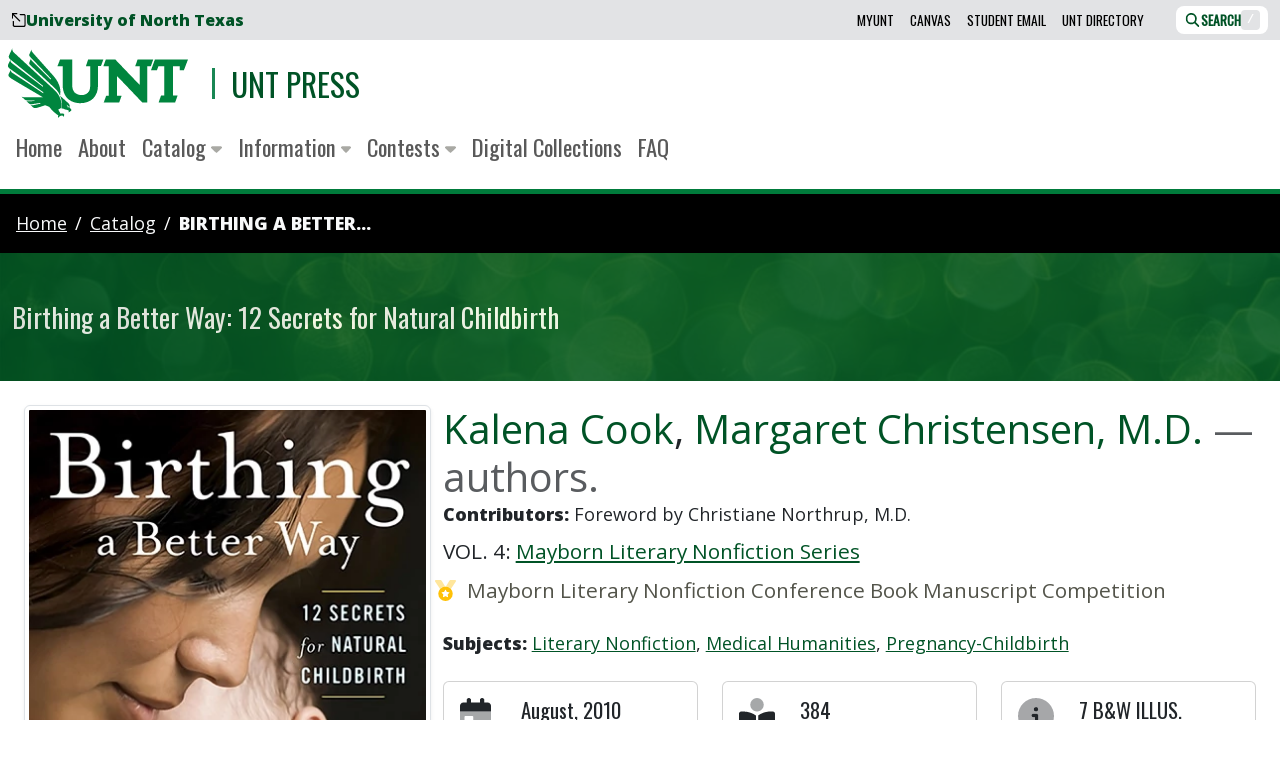

--- FILE ---
content_type: text/html; charset=UTF-8
request_url: https://untpress.unt.edu/catalog/cook-birthing-a-better-way/
body_size: 25208
content:
<!DOCTYPE html>
<html lang="en-US"
      class=""
      data-bs-theme="light">
  <head>
  <meta charset="utf-8">
    <link href="https://fonts.gstatic.com"
          rel="preconnect"
          crossorigin>
    <link href="https://lgapi-us.libapps.com"
          rel="preconnect"
          crossorigin>
  <meta name="viewport"
        content="width=device-width, initial-scale=1">
  <title>Birthing a Better Way: 12 Secrets for Natural Childbirth - UNT Press - UNT</title>
  <meta name="description"
        content="Birthing a Better Way: 12 Secrets for Natural Childbirth presents a fresh, proactive, and positive approach to why you may want to consider the safest and mo...">
  <link rel="canonical"
        href="https://untpress.unt.edu/catalog/cook-birthing-a-better-way/">
  <link rel="stylesheet"
        href="https://fonts.googleapis.com/css2?family=Open+Sans:ital,wght@0,400;0,800;1,400&family=Oswald:wght@300;400&subset=latin-ext&display=swap"
        media="print"
        onload="this.media='all'; this.onload=null;">
  <noscript>
    <link rel="stylesheet"
          href="https://fonts.googleapis.com/css2?family=Open+Sans:ital,wght@0,400;0,800;1,400&family=Oswald:wght@300;400&subset=latin-ext&display=swap">
  </noscript>
  <style>
    :host,:root{--fa-font-solid:normal 900 1em/1 "Font Awesome 6 Pro";--fa-font-regular:normal 400 1em/1 "Font Awesome 6 Pro";--fa-font-light:normal 300 1em/1 "Font Awesome 6 Pro";--fa-font-thin:normal 100 1em/1 "Font Awesome 6 Pro";--fa-font-duotone:normal 900 1em/1 "Font Awesome 6 Duotone";--fa-font-brands:normal 400 1em/1 "Font Awesome 6 Brands";--fa-font-sharp-solid:normal 900 1em/1 "Font Awesome 6 Sharp";--fa-font-sharp-regular:normal 400 1em/1 "Font Awesome 6 Sharp";--fa-font-sharp-light:normal 300 1em/1 "Font Awesome 6 Sharp";--fa-font-sharp-thin:normal 100 1em/1 "Font Awesome 6 Sharp";--fa-font-sharp-duotone-solid:normal 900 1em/1 "Font Awesome 6 Sharp Duotone"}svg:not(:host).svg-inline--fa,svg:not(:root).svg-inline--fa{overflow:visible;box-sizing:initial}.svg-inline--fa{display:var(--fa-display,inline-block);height:1em;overflow:visible;vertical-align:-.125em}.svg-inline--fa.fa-2xs{vertical-align:.1em}.svg-inline--fa.fa-xs{vertical-align:0}.svg-inline--fa.fa-sm{vertical-align:-.07143em}.svg-inline--fa.fa-lg{vertical-align:-.2em}.svg-inline--fa.fa-xl{vertical-align:-.25em}.svg-inline--fa.fa-2xl{vertical-align:-.3125em}.svg-inline--fa.fa-pull-left{margin-right:var(--fa-pull-margin,.3em);width:auto}.svg-inline--fa.fa-pull-right{margin-left:var(--fa-pull-margin,.3em);width:auto}.svg-inline--fa.fa-li{width:var(--fa-li-width,2em);top:.25em}.svg-inline--fa.fa-fw{width:var(--fa-fw-width,1.25em)}.fa-layers svg.svg-inline--fa{bottom:0;left:0;margin:auto;position:absolute;right:0;top:0}.fa-layers-counter,.fa-layers-text{display:inline-block;position:absolute;text-align:center}.fa-layers{display:inline-block;height:1em;position:relative;text-align:center;vertical-align:-.125em;width:1em}.fa-layers svg.svg-inline--fa{transform-origin:center center}.fa-layers-text{left:50%;top:50%;transform:translate(-50%,-50%);transform-origin:center center}.fa-layers-counter{background-color:var(--fa-counter-background-color,#ff253a);border-radius:var(--fa-counter-border-radius,1em);box-sizing:border-box;color:var(--fa-inverse,#fff);line-height:var(--fa-counter-line-height,1);max-width:var(--fa-counter-max-width,5em);min-width:var(--fa-counter-min-width,1.5em);overflow:hidden;padding:var(--fa-counter-padding,.25em .5em);right:var(--fa-right,0);text-overflow:ellipsis;top:var(--fa-top,0);transform:scale(var(--fa-counter-scale,.25));transform-origin:top right}.fa-layers-bottom-right{bottom:var(--fa-bottom,0);right:var(--fa-right,0);top:auto;transform:scale(var(--fa-layers-scale,.25));transform-origin:bottom right}.fa-layers-bottom-left{bottom:var(--fa-bottom,0);left:var(--fa-left,0);right:auto;top:auto;transform:scale(var(--fa-layers-scale,.25));transform-origin:bottom left}.fa-layers-top-right{top:var(--fa-top,0);right:var(--fa-right,0);transform:scale(var(--fa-layers-scale,.25));transform-origin:top right}.fa-layers-top-left{left:var(--fa-left,0);right:auto;top:var(--fa-top,0);transform:scale(var(--fa-layers-scale,.25));transform-origin:top left}.fa-1x{font-size:1em}.fa-2x{font-size:2em}.fa-3x{font-size:3em}.fa-4x{font-size:4em}.fa-5x{font-size:5em}.fa-6x{font-size:6em}.fa-7x{font-size:7em}.fa-8x{font-size:8em}.fa-9x{font-size:9em}.fa-10x{font-size:10em}.fa-2xs{font-size:.625em;line-height:.1em;vertical-align:.225em}.fa-xs{font-size:.75em;line-height:.08333em;vertical-align:.125em}.fa-sm{font-size:.875em;line-height:.07143em;vertical-align:.05357em}.fa-lg{font-size:1.25em;line-height:.05em;vertical-align:-.075em}.fa-xl{font-size:1.5em;line-height:.04167em;vertical-align:-.125em}.fa-2xl{font-size:2em;line-height:.03125em;vertical-align:-.1875em}.fa-fw{text-align:center;width:1.25em}.fa-ul{list-style-type:none;margin-left:var(--fa-li-margin,2.5em);padding-left:0}.fa-ul>li{position:relative}.fa-li{left:calc(var(--fa-li-width, 2em)*-1);position:absolute;text-align:center;width:var(--fa-li-width,2em);line-height:inherit}.fa-border{border-radius:var(--fa-border-radius,.1em);border:var(--fa-border-width,.08em) var(--fa-border-style,solid) var(--fa-border-color,#eee);padding:var(--fa-border-padding,.2em .25em .15em)}.fa-pull-left{float:left;margin-right:var(--fa-pull-margin,.3em)}.fa-pull-right{float:right;margin-left:var(--fa-pull-margin,.3em)}.fa-beat{animation-name:fa-beat;animation-delay:var(--fa-animation-delay,0s);animation-direction:var(--fa-animation-direction,normal);animation-duration:var(--fa-animation-duration,1s);animation-iteration-count:var(--fa-animation-iteration-count,infinite);animation-timing-function:var(--fa-animation-timing,ease-in-out)}.fa-bounce{animation-name:fa-bounce;animation-delay:var(--fa-animation-delay,0s);animation-direction:var(--fa-animation-direction,normal);animation-duration:var(--fa-animation-duration,1s);animation-iteration-count:var(--fa-animation-iteration-count,infinite);animation-timing-function:var(--fa-animation-timing,cubic-bezier(.28,.84,.42,1))}.fa-fade{animation-name:fa-fade;animation-iteration-count:var(--fa-animation-iteration-count,infinite);animation-timing-function:var(--fa-animation-timing,cubic-bezier(.4,0,.6,1))}.fa-beat-fade,.fa-fade{animation-delay:var(--fa-animation-delay,0s);animation-direction:var(--fa-animation-direction,normal);animation-duration:var(--fa-animation-duration,1s)}.fa-beat-fade{animation-name:fa-beat-fade;animation-iteration-count:var(--fa-animation-iteration-count,infinite);animation-timing-function:var(--fa-animation-timing,cubic-bezier(.4,0,.6,1))}.fa-flip{animation-name:fa-flip;animation-delay:var(--fa-animation-delay,0s);animation-direction:var(--fa-animation-direction,normal);animation-duration:var(--fa-animation-duration,1s);animation-iteration-count:var(--fa-animation-iteration-count,infinite);animation-timing-function:var(--fa-animation-timing,ease-in-out)}.fa-shake{animation-name:fa-shake;animation-duration:var(--fa-animation-duration,1s);animation-iteration-count:var(--fa-animation-iteration-count,infinite);animation-timing-function:var(--fa-animation-timing,linear)}.fa-shake,.fa-spin{animation-delay:var(--fa-animation-delay,0s);animation-direction:var(--fa-animation-direction,normal)}.fa-spin{animation-name:fa-spin;animation-duration:var(--fa-animation-duration,2s);animation-iteration-count:var(--fa-animation-iteration-count,infinite);animation-timing-function:var(--fa-animation-timing,linear)}.fa-spin-reverse{--fa-animation-direction:reverse}.fa-pulse,.fa-spin-pulse{animation-name:fa-spin;animation-direction:var(--fa-animation-direction,normal);animation-duration:var(--fa-animation-duration,1s);animation-iteration-count:var(--fa-animation-iteration-count,infinite);animation-timing-function:var(--fa-animation-timing,steps(8))}@media (prefers-reduced-motion:reduce){.fa-beat,.fa-beat-fade,.fa-bounce,.fa-fade,.fa-flip,.fa-pulse,.fa-shake,.fa-spin,.fa-spin-pulse{animation-delay:-1ms;animation-duration:1ms;animation-iteration-count:1;transition-delay:0s;transition-duration:0s}}@keyframes fa-beat{0%,90%{transform:scale(1)}45%{transform:scale(var(--fa-beat-scale,1.25))}}@keyframes fa-bounce{0%{transform:scale(1) translateY(0)}10%{transform:scale(var(--fa-bounce-start-scale-x,1.1),var(--fa-bounce-start-scale-y,.9)) translateY(0)}30%{transform:scale(var(--fa-bounce-jump-scale-x,.9),var(--fa-bounce-jump-scale-y,1.1)) translateY(var(--fa-bounce-height,-.5em))}50%{transform:scale(var(--fa-bounce-land-scale-x,1.05),var(--fa-bounce-land-scale-y,.95)) translateY(0)}57%{transform:scale(1) translateY(var(--fa-bounce-rebound,-.125em))}64%{transform:scale(1) translateY(0)}to{transform:scale(1) translateY(0)}}@keyframes fa-fade{50%{opacity:var(--fa-fade-opacity,.4)}}@keyframes fa-beat-fade{0%,to{opacity:var(--fa-beat-fade-opacity,.4);transform:scale(1)}50%{opacity:1;transform:scale(var(--fa-beat-fade-scale,1.125))}}@keyframes fa-flip{50%{transform:rotate3d(var(--fa-flip-x,0),var(--fa-flip-y,1),var(--fa-flip-z,0),var(--fa-flip-angle,-180deg))}}@keyframes fa-shake{0%{transform:rotate(-15deg)}4%{transform:rotate(15deg)}8%,24%{transform:rotate(-18deg)}12%,28%{transform:rotate(18deg)}16%{transform:rotate(-22deg)}20%{transform:rotate(22deg)}32%{transform:rotate(-12deg)}36%{transform:rotate(12deg)}40%,to{transform:rotate(0deg)}}@keyframes fa-spin{0%{transform:rotate(0deg)}to{transform:rotate(1turn)}}.fa-rotate-90{transform:rotate(90deg)}.fa-rotate-180{transform:rotate(180deg)}.fa-rotate-270{transform:rotate(270deg)}.fa-flip-horizontal{transform:scaleX(-1)}.fa-flip-vertical{transform:scaleY(-1)}.fa-flip-both,.fa-flip-horizontal.fa-flip-vertical{transform:scale(-1)}.fa-rotate-by{transform:rotate(var(--fa-rotate-angle,0))}.fa-stack{display:inline-block;vertical-align:middle;height:2em;position:relative;width:2.5em}.fa-stack-1x,.fa-stack-2x{bottom:0;left:0;margin:auto;position:absolute;right:0;top:0;z-index:var(--fa-stack-z-index,auto)}.svg-inline--fa.fa-stack-1x{height:1em;width:1.25em}.svg-inline--fa.fa-stack-2x{height:2em;width:2.5em}.fa-inverse{color:var(--fa-inverse,#fff)}.fa-sr-only,.fa-sr-only-focusable:not(:focus),.sr-only,.sr-only-focusable:not(:focus){position:absolute;width:1px;height:1px;padding:0;margin:-1px;overflow:hidden;clip:rect(0,0,0,0);white-space:nowrap;border-width:0}.svg-inline--fa .fa-primary{fill:var(--fa-primary-color,currentColor);opacity:var(--fa-primary-opacity,1)}.svg-inline--fa .fa-secondary{fill:var(--fa-secondary-color,currentColor)}.svg-inline--fa .fa-secondary,.svg-inline--fa.fa-swap-opacity .fa-primary{opacity:var(--fa-secondary-opacity,.4)}.svg-inline--fa.fa-swap-opacity .fa-secondary{opacity:var(--fa-primary-opacity,1)}.svg-inline--fa mask .fa-primary,.svg-inline--fa mask .fa-secondary{fill:#000}.fa-duotone.fa-inverse,.fad.fa-inverse{color:var(--fa-inverse,#fff)}
  </style>
  <script src="/assets/omni/vendor/fontawesome/js/brands.min.js?v=6.5.2"></script>
  <script src="/assets/omni/vendor/fontawesome/js/duotone.min.js?v=6.5.2"></script>
  <script src="/assets/omni/vendor/fontawesome/js/solid.min.js?v=6.5.2"></script>
  <script src="/assets/omni/vendor/fontawesome/js/custom-icons.min.js?v=6.5.2"></script>
  <script src="/assets/omni/vendor/fontawesome/js/fontawesome.min.js?v=6.5.2"
          data-auto-add-css="false"></script>
  <link rel="stylesheet"
        href="/assets/omni/styles/main.min.css">
  <script>
    window.untLib = {};
    window.untLib.bustHash = '1767888662';
  </script>
  



<script>
  // Ensure window.untLib exists
  window.untLib = window.untLib || {};
  // Create an analytics object within untLib
  window.untLib.analytics = {
    /**
     * Checks if DNT (Do Not Track) is enabled.
     * @returns {boolean} - True if DNT is respected, otherwise false.
     */
    respectDnt: () =>
      ['1', 'yes'].includes(
        navigator.doNotTrack || window.doNotTrack || navigator.msDoNotTrack
      ),
    /**
     * Dynamically loads a script into the document head.
     * @param {string} src - The source URL of the script to load.
     * @param {Function} [onLoad] - Optional callback to execute once the script loads.
     */
    loadScript: (src, onLoad = () => {}) => {
      const script = document.createElement('script');
      script.async = true;
      script.src = src;
      script.onload = onLoad;
      document.head.appendChild(script);
    },
    /**
     * Initializes Google Analytics 4 (GA4) tracking.
     */
    initializeGA4: function () {
      this.loadScript('https://www.googletagmanager.com/gtag/js?id=G-RYXSNRFSV9', () => {
        window.dataLayer = window.dataLayer || [];
        function gtag(){dataLayer.push(arguments);}
        gtag('js', new Date());
        gtag('config', 'G-RYXSNRFSV9');
      });
    },

    /**
     * Initializes Siteimprove Analytics tracking.
     */
    initializeSiteimprove: function () {
      this.loadScript('https://siteimproveanalytics.com/js/siteanalyze_8543.js', () => {
        console.log('Siteimprove Analytics script loaded.');
      });
    },
  };

  // Respect DNT for analytics related loads
  if (!window.untLib.analytics.respectDnt()) {
    window.untLib.analytics.initializeGA4();
    window.untLib.analytics.initializeSiteimprove();
  }
</script>

  
  

    <link rel="icon"
        href="/assets/omni/images/icons/favicon.ico?v=omni"
        sizes="16x16">
  <link rel="icon"
        type="image/svg+xml"
        href="/assets/omni/images/icons/favicon.svg?v=omni">
  <link rel="apple-touch-icon"
        sizes="180x180"
        href="/assets/omni/images/icons/apple-touch-icon.png?v=omni">
  <link rel="manifest" href="/assets/omni/images/icons/manifest.json?v=omni">

        <style>
   .poem {
    margin: 0 0 1rem 0;
    padding: 0;
    font-style: italic;
    line-height: 2;
    font-size: 1.1em;
   }
   .endorsement{
      padding: 1.1em;
      color: #666;
      border-left: 6px solid #CCC;
      margin: 1.1em 0;
   }

   .excerpt{
      padding: 1.5em;
      background-color: #f9f9f9;
   }
  .hover-grow {
    display: inline-block;
    overflow: hidden;
  }
   .hover-grow .can-grow,
   .hover-btn {
    transition: transform 0.3s ease-in-out;
    will-change: transform;
  }
  .hover-grow:hover .can-grow,
  .hover-btn:hover {
    transform: scale(1.1);
  }
.home-lead::before {
    content: "";
    position: absolute;
    z-index: -1;
    width: 100%;
    height: 100%;
    opacity: .3;
    background-color: #ecfbeb;
    background-image: url("data:image/svg+xml,%3Csvg xmlns='http://www.w3.org/2000/svg' width='100' height='100' viewBox='0 0 100 100'%3E%3Cg fill-rule='evenodd'%3E%3Cg fill='%239C92AC' fill-opacity='0.4'%3E%3Cpath opacity='.5' d='M96 [base64] 0v-9h-9v9h9zm-10 0v-9h-9v9h9zm-10 0v-9h-9v9h9zm-10 0v-9h-9v9h9zm-10 0v-9h-9v9h9zm-10 0v-9h-9v9h9zm-10 0v-9h-9v9h9zm-10 0v-9h-9v9h9zm-9-10h9v-9h-9v9zm10 0h9v-9h-9v9zm10 0h9v-9h-9v9zm10 0h9v-9h-9v9zm10 0h9v-9h-9v9zm10 0h9v-9h-9v9zm10 0h9v-9h-9v9zm10 0h9v-9h-9v9zm9-10v-9h-9v9h9zm-10 0v-9h-9v9h9zm-10 0v-9h-9v9h9zm-10 0v-9h-9v9h9zm-10 0v-9h-9v9h9zm-10 0v-9h-9v9h9zm-10 0v-9h-9v9h9zm-10 0v-9h-9v9h9zm-9-10h9v-9h-9v9zm10 0h9v-9h-9v9zm10 0h9v-9h-9v9zm10 0h9v-9h-9v9zm10 0h9v-9h-9v9zm10 0h9v-9h-9v9zm10 0h9v-9h-9v9zm10 0h9v-9h-9v9zm9-10v-9h-9v9h9zm-10 0v-9h-9v9h9zm-10 0v-9h-9v9h9zm-10 0v-9h-9v9h9zm-10 0v-9h-9v9h9zm-10 0v-9h-9v9h9zm-10 0v-9h-9v9h9zm-10 0v-9h-9v9h9zm-9-10h9v-9h-9v9zm10 0h9v-9h-9v9zm10 0h9v-9h-9v9zm10 0h9v-9h-9v9zm10 0h9v-9h-9v9zm10 0h9v-9h-9v9zm10 0h9v-9h-9v9zm10 0h9v-9h-9v9zm9-10v-9h-9v9h9zm-10 0v-9h-9v9h9zm-10 0v-9h-9v9h9zm-10 0v-9h-9v9h9zm-10 0v-9h-9v9h9zm-10 0v-9h-9v9h9zm-10 0v-9h-9v9h9zm-10 0v-9h-9v9h9zm-9-10h9v-9h-9v9zm10 0h9v-9h-9v9zm10 0h9v-9h-9v9zm10 0h9v-9h-9v9zm10 0h9v-9h-9v9zm10 0h9v-9h-9v9zm10 0h9v-9h-9v9zm10 0h9v-9h-9v9z'/%3E%3Cpath d='M6 5V0H5v5H0v1h5v94h1V6h94V5H6z'/%3E%3C/g%3E%3C/g%3E%3C/svg%3E");
}
</style>

    </head>

  <body id="book"
        class="">
    
<div id="svg-symbols">
<svg style="display: none;">
  <symbol id="svg-unt-lettermark-eagle-combo"
          class="unt-lettermark-eagle-combo" 
          aria-hidden="true" 
          focusable="false" 
          role="img" 
          xmlns="http://www.w3.org/2000/svg" 
          viewBox="0 0 96.8 37.8">
    <g transform="translate(-21.401 -16)">
      <g id="Eagle-1">
        <g>
          <path class="st0" d="M54.4,48c-0.3-0.1-0.8,0.1-0.8,0.1c-0.1-0.7-0.9-1.7-0.9-1.7S54.4,47.9,54.4,48c0-0.1,0.6-1.1-0.5-2.1c-1.5-1.5-4.5-4.1-4.5-4.1c0.2,0.7,1.4,2.8,0.8,6.8l1.5,0.3l0.2,0.3c0,0,1.7,0.2,2,0.5c0,0,0.6,0.4-0.1,1c0,0,1-0.2,1.5-0.8c0,0,0.5-0.4-0.1-1L54.4,48"/>
        </g>
        <g>
          <path class="st0" d="M46.3,38.6L24.4,18.3c-1-1-0.6-2.3-0.6-2.3L22,19.9c-0.5,1.3,0.2,2,0.8,2.4c0.5,0.4,17.4,14.1,17.4,14.1V37L23.4,24.1c-0.8-0.6-0.7-1.7-0.7-1.7l-1.2,2.5c-0.6,1.4,0.8,2.3,1.5,2.7c0.6,0.5,17.3,12.2,17.3,12.2l0.1,0.7c0,0-16.2-10.8-16.8-11.2c-0.7-0.4-0.7-1.5-0.7-1.5l-1.2,2.5c-0.5,1,0.9,1.7,1.5,2.2c0.4,0.3,9.5,5.7,17,10.1h-9.7c-1.4,0-1.9-0.4-1.9-0.4l1.3,1.2c0.2,0.2,0.8,0.9,1.7,0.9c0.6,0,3.6,0,3.6,0l0.7,0.3l-3.2,0.2c-0.6,0-0.8,0.1-1.6-0.3l1.4,1.3c0.4,0.3,0.7,0.6,1.4,0.6c0.7-0.1,4.6-0.7,4.6-0.7l0.6,0.3L35,46.9c-0.9,0.2-1.6-0.3-1.6-0.3s0.8,0.8,1.3,1.3c0.6,0.5,1,0.8,2.7,0.3c0.7-0.2,4-1.3,4-1.3l2.2,0.9c2.2,3,4.9,4.6,4.9,4.6c-0.5,0.7-0.1,1.4-0.1,1.4c0.4-0.9,1.5-1.4,2.2-1.3c0.6,0.1,0.5,0.9,0.5,0.8c0.4-0.5,0.8-1.1,0.3-1.7c-0.5-0.6-1.7-0.1-1.7-0.1l-1.3-2.2l1.7-1C51,42.6,46.3,38.6,46.3,38.6"/>
        </g>
        <path class="st0" d="M45.1,30.2c-0.3-0.3-10.4-11.7-10.4-11.7c-0.9-1-0.6-1.7-0.6-1.8l-1.2,2.7c-0.3,0.7,0.2,1.2,0.6,1.6c0.4,0.4,11,11.5,11,11.5l-0.1,0.6l-10-10c-0.8-0.8-0.6-1.5-0.6-1.5l-1,2.4c-0.2,0.8,0.6,1.3,1,1.7c0.6,0.6,11.8,11,12.7,11.9c2,1.8,2.9,4.1,2.9,4.1C50.6,36,46.2,31.5,45.1,30.2"/>
      </g>
      <g id="UNT-1">
        <path class="st0" d="M100.4,22.2L98.3,28h3.2l0.8-2.2h3.1v15.9h-1.7l-1.3,3.7h8.9l1.3-3.7h-2.5V25.8h3.7V28h2.2l2.2-5.8L100.4,22.2"/>
        <path class="st0" d="M63.3,25.8h2.3v10.4c0,1.9-0.3,3-1.3,4c-0.9,0.8-2.1,1.3-3.3,1.2c-1.4,0.1-2.8-0.5-3.8-1.4c-0.8-0.9-1.3-2.3-1.3-4.4V22.2h-6.5L48,25.8h2.8v9.9c0,9.4,7.3,10.1,9.5,10.1c5.8,0,9.5-3.7,9.5-9.5V25.7h1.6l1.3-3.5h-8.2"/>
        <path class="st0" d="M96.3,25.8v19.6h-2.7c0,0-12.8-13.5-13.6-14.3v10.7h2.5l-1.3,3.6h-8.3l1.3-3.6h1.4v-16h-2.9l1.3-3.6h5.1c0,0,9.7,10.2,13.2,13.8V25.9h-2.5l1.3-3.7h8.4l-1.3,3.7L96.3,25.8"/>
      </g>
    </g>
  </symbol>
</svg>

<svg style="display: none;">
  <symbol id="svg-unt-wordmark-eagle-combo"
          class="unt-wordmark-eagle-combo" 
          aria-hidden="true" 
          focusable="false" 
          role="img" 
          xmlns="http://www.w3.org/2000/svg" 
          viewBox="0 0 220 40">

    <g transform="translate(-21.401 -16)">
      <g id="Eagle-2">
        <g>
          <path class="st0" d="M54.4,50.2c-0.3-0.1-0.8,0.1-0.8,0.1c-0.1-0.7-0.9-1.7-0.9-1.7S54.4,50.1,54.4,50.2c0-0.1,0.6-1.1-0.5-2.1c-1.5-1.5-4.5-4.1-4.5-4.1c0.2,0.7,1.4,2.8,0.8,6.8l1.5,0.3l0.2,0.3c0,0,1.7,0.2,2,0.5c0,0,0.6,0.4-0.1,1c0,0,1-0.2,1.5-0.8c0,0,0.5-0.4-0.1-1L54.4,50.2"/>
        </g>
        <g>
          <path class="st0" d="M46.3,40.8L24.4,20.5c-1-1-0.6-2.3-0.6-2.3L22,22.1c-0.5,1.3,0.2,2,0.8,2.4c0.5,0.4,17.4,14.1,17.4,14.1v0.6L23.4,26.3c-0.8-0.6-0.7-1.7-0.7-1.7l-1.2,2.5c-0.6,1.4,0.8,2.3,1.5,2.7C23.6,30.3,40.3,42,40.3,42l0.1,0.7c0,0-16.2-10.8-16.8-11.2c-0.7-0.4-0.7-1.5-0.7-1.5l-1.2,2.5c-0.5,1,0.9,1.7,1.5,2.2c0.4,0.3,9.5,5.7,17,10.1h-9.7c-1.4,0-1.9-0.4-1.9-0.4l1.3,1.2c0.2,0.2,0.8,0.9,1.7,0.9c0.6,0,3.6,0,3.6,0l0.7,0.3L32.7,47c-0.6,0-0.8,0.1-1.6-0.3l1.4,1.3c0.4,0.3,0.7,0.6,1.4,0.6c0.7-0.1,4.6-0.7,4.6-0.7l0.6,0.3L35,49.1c-0.9,0.2-1.6-0.3-1.6-0.3s0.8,0.8,1.3,1.3c0.6,0.5,1,0.8,2.7,0.3c0.7-0.2,4-1.3,4-1.3l2.2,0.9c2.2,3,4.9,4.6,4.9,4.6C48,55.3,48.4,56,48.4,56c0.4-0.9,1.5-1.4,2.2-1.3c0.6,0.1,0.5,0.9,0.5,0.8c0.4-0.5,0.8-1.1,0.3-1.7c-0.5-0.6-1.7-0.1-1.7-0.1l-1.3-2.2l1.7-1C51,44.8,46.3,40.8,46.3,40.8"/>
        </g>
        <path class="st0" d="M45.1,32.4c-0.3-0.3-10.4-11.7-10.4-11.7c-0.9-1-0.6-1.7-0.6-1.8l-1.2,2.7c-0.3,0.7,0.2,1.2,0.6,1.6c0.4,0.4,11,11.5,11,11.5l-0.1,0.6l-10-10c-0.8-0.8-0.6-1.5-0.6-1.5l-1,2.4c-0.2,0.8,0.6,1.3,1,1.7c0.6,0.6,11.8,11,12.7,11.9c2,1.8,2.9,4.1,2.9,4.1C50.6,38.2,46.2,33.7,45.1,32.4"/>
      </g>
      <g id="UNT-2">
        <path class="st0" d="M100.4,24.4l-2.1,5.8h3.2l0.8-2.2h3.1v15.9h-1.7l-1.3,3.7h8.9l1.3-3.7h-2.5V28h3.7v2.2h2.2l2.2-5.8L100.4,24.4"/>
        <path class="st0" d="M63.3,28h2.3v10.4c0,1.9-0.3,3-1.3,4c-0.9,0.8-2.1,1.3-3.3,1.2c-1.4,0.1-2.8-0.5-3.8-1.4c-0.8-0.9-1.3-2.3-1.3-4.4V24.4h-6.5L48,28h2.8v9.9c0,9.4,7.3,10.1,9.5,10.1c5.8,0,9.5-3.7,9.5-9.5V27.9h1.6l1.3-3.5h-8.2"/>
        <path class="st0" d="M96.3,28v19.6h-2.7c0,0-12.8-13.5-13.6-14.3V44h2.5l-1.3,3.6h-8.3l1.3-3.6h1.4V28h-2.9l1.3-3.6h5.1c0,0,9.7,10.2,13.2,13.8V28.1h-2.5l1.3-3.7h8.4l-1.3,3.7L96.3,28"/>
      </g>
    </g>
    <g class="st1">
      <path class="st0" d="M103.7,8.4h2.3v5.4c0,0.9,0.1,1.6,0.5,2c0.3,0.4,0.7,0.6,1.3,0.6s1-0.2,1.3-0.6c0.3-0.4,0.5-1,0.5-2V8.4h2.2v5.2c0,1.6-0.3,2.8-1,3.5c-0.7,0.7-1.7,1.1-3,1.1c-1.3,0-2.3-0.4-3-1.1c-0.7-0.7-1-1.9-1-3.5V8.4z"/>
      <path class="st0" d="M114.1,8.4h2.3l2.6,4.8l1,2.1h0.1c-0.1-0.5-0.1-1.1-0.2-1.7c-0.1-0.6-0.1-1.2-0.1-1.8V8.4h2.2v9.6h-2.3l-2.6-4.8l-1-2.1H116c0.1,0.5,0.1,1.1,0.2,1.7c0.1,0.6,0.1,1.2,0.1,1.8v3.4h-2.2V8.4z"/>
      <path class="st0" d="M124.4,8.4h2.3v9.6h-2.3V8.4z"/>
      <path class="st0" d="M127.8,8.4h2.4l1.2,4.5c0.2,0.5,0.3,1,0.4,1.5s0.3,1,0.4,1.5h0.1c0.1-0.5,0.3-1,0.4-1.5c0.1-0.5,0.3-1,0.4-1.5l1.2-4.5h2.3l-3,9.6h-2.7L127.8,8.4z"/>
      <path class="st0" d="M137.7,8.4h6.3v1.8h-4v1.9h3.4V14H140v2.2h4.2v1.8h-6.5V8.4z"/>
      <path class="st0" d="M151.7,18.1l-1.9-3.5h-1.3v3.5h-2.3V8.4h3.6c0.5,0,1,0,1.5,0.1s0.9,0.3,1.2,0.5s0.6,0.5,0.8,0.9c0.2,0.4,0.3,0.9,0.3,1.4c0,0.7-0.2,1.3-0.5,1.8c-0.3,0.5-0.8,0.8-1.3,1l2.3,3.9H151.7z M148.5,12.9h1.2c0.6,0,1.1-0.1,1.4-0.4c0.3-0.2,0.5-0.6,0.5-1.1c0-0.5-0.2-0.8-0.5-1c-0.3-0.2-0.8-0.3-1.4-0.3h-1.2V12.9z"/>
      <path class="st0" d="M156.2,15.4c0.4,0.3,0.8,0.5,1.2,0.7c0.4,0.2,0.9,0.3,1.3,0.3c0.5,0,0.8-0.1,1.1-0.3c0.2-0.2,0.3-0.4,0.3-0.7c0-0.1,0-0.3-0.1-0.4s-0.2-0.2-0.3-0.3c-0.1-0.1-0.3-0.2-0.5-0.2c-0.2-0.1-0.4-0.2-0.6-0.2l-1.3-0.5c-0.3-0.1-0.5-0.2-0.8-0.4c-0.2-0.2-0.5-0.3-0.7-0.6c-0.2-0.2-0.3-0.5-0.5-0.7s-0.2-0.6-0.2-1c0-0.4,0.1-0.8,0.3-1.1s0.4-0.7,0.7-0.9c0.3-0.3,0.7-0.5,1.1-0.6c0.4-0.1,0.9-0.2,1.5-0.2c0.6,0,1.2,0.1,1.7,0.3s1.1,0.5,1.5,0.9l-1.2,1.4c-0.3-0.2-0.7-0.4-1-0.6c-0.3-0.1-0.7-0.2-1.1-0.2c-0.4,0-0.7,0.1-0.9,0.2c-0.2,0.2-0.3,0.4-0.3,0.6c0,0.1,0,0.3,0.1,0.4c0.1,0.1,0.2,0.2,0.3,0.3c0.1,0.1,0.3,0.2,0.5,0.2c0.2,0.1,0.4,0.2,0.6,0.2l1.3,0.5c0.6,0.2,1.1,0.6,1.5,1c0.4,0.4,0.5,1,0.5,1.6c0,0.4-0.1,0.8-0.3,1.1c-0.2,0.4-0.4,0.7-0.7,0.9c-0.3,0.3-0.7,0.5-1.2,0.7s-1,0.2-1.6,0.2c-0.7,0-1.3-0.1-2-0.3c-0.7-0.2-1.2-0.6-1.8-1L156.2,15.4z"/>
      <path class="st0" d="M164.2,8.4h2.3v9.6h-2.3V8.4z"/>
      <path class="st0" d="M170.8,10.3H168V8.4h7.9v1.8h-2.8v7.8h-2.3V10.3z"/>
      <path class="st0" d="M178.9,14.6l-3.1-6.2h2.5l0.9,2.2c0.1,0.4,0.3,0.7,0.4,1.1c0.1,0.3,0.3,0.7,0.4,1.1h0.1c0.1-0.4,0.3-0.7,0.4-1.1c0.1-0.3,0.3-0.7,0.4-1.1l0.9-2.2h2.4l-3.1,6.2v3.4h-2.3V14.6z"/>
    </g>
    <g class="st1">
      <path class="st0" d="M107.9,31.7c-0.7,0-1.3-0.1-1.9-0.3s-1-0.6-1.5-1s-0.7-1-0.9-1.6c-0.2-0.6-0.3-1.3-0.3-2.1s0.1-1.5,0.3-2.1c0.2-0.6,0.5-1.1,0.9-1.6c0.4-0.4,0.9-0.7,1.5-1s1.2-0.3,1.9-0.3c0.7,0,1.3,0.1,1.9,0.3s1,0.5,1.5,1c0.4,0.4,0.7,0.9,0.9,1.6s0.3,1.3,0.3,2.1c0,0.8-0.1,1.5-0.3,2.1c-0.2,0.6-0.5,1.1-0.9,1.6c-0.4,0.4-0.9,0.8-1.5,1S108.5,31.7,107.9,31.7z M107.9,29.9c0.7,0,1.2-0.3,1.6-0.8c0.4-0.6,0.6-1.3,0.6-2.3c0-1-0.2-1.7-0.6-2.3c-0.4-0.5-1-0.8-1.6-0.8c-0.7,0-1.2,0.3-1.6,0.8c-0.4,0.5-0.6,1.3-0.6,2.3c0,1,0.2,1.7,0.6,2.3S107.2,29.9,107.9,29.9z"/>
      <path class="st0" d="M114.4,21.9h6.4v1.8h-4.1V26h3.5v1.8h-3.5v3.7h-2.3V21.9z"/>
      <path class="st0" d="M125.7,21.9h2.3l2.6,4.8l1,2.1h0.1c-0.1-0.5-0.1-1.1-0.2-1.7s-0.1-1.2-0.1-1.8v-3.4h2.2v9.6h-2.3l-2.6-4.8l-1-2.1h-0.1c0.1,0.5,0.1,1.1,0.2,1.7c0.1,0.6,0.1,1.2,0.1,1.8v3.4h-2.2V21.9z"/>
      <path class="st0" d="M140.2,31.7c-0.7,0-1.3-0.1-1.9-0.3c-0.6-0.2-1-0.6-1.5-1s-0.7-1-0.9-1.6c-0.2-0.6-0.3-1.3-0.3-2.1s0.1-1.5,0.3-2.1c0.2-0.6,0.5-1.1,0.9-1.6c0.4-0.4,0.9-0.7,1.5-1c0.6-0.2,1.2-0.3,1.9-0.3c0.7,0,1.3,0.1,1.9,0.3s1,0.5,1.5,1c0.4,0.4,0.7,0.9,0.9,1.6s0.3,1.3,0.3,2.1c0,0.8-0.1,1.5-0.3,2.1c-0.2,0.6-0.5,1.1-0.9,1.6c-0.4,0.4-0.9,0.8-1.5,1S140.8,31.7,140.2,31.7z M140.2,29.9c0.7,0,1.2-0.3,1.6-0.8c0.4-0.6,0.6-1.3,0.6-2.3c0-1-0.2-1.7-0.6-2.3c-0.4-0.5-1-0.8-1.6-0.8c-0.7,0-1.2,0.3-1.6,0.8c-0.4,0.5-0.6,1.3-0.6,2.3c0,1,0.2,1.7,0.6,2.3S139.5,29.9,140.2,29.9z"/>
      <path class="st0" d="M152.1,31.6l-1.9-3.5h-1.3v3.5h-2.3v-9.6h3.6c0.5,0,1,0,1.5,0.1c0.5,0.1,0.9,0.3,1.2,0.5c0.4,0.2,0.6,0.5,0.8,0.9s0.3,0.9,0.3,1.4c0,0.7-0.2,1.3-0.5,1.8c-0.3,0.5-0.8,0.8-1.3,1l2.3,3.9H152.1z M148.9,26.4h1.2c0.6,0,1.1-0.1,1.4-0.4c0.3-0.2,0.5-0.6,0.5-1.1c0-0.5-0.2-0.8-0.5-1c-0.3-0.2-0.8-0.3-1.4-0.3h-1.2V26.4z"/>
      <path class="st0" d="M157.9,23.8h-2.8v-1.8h7.9v1.8h-2.8v7.8h-2.3V23.8z"/>
      <path class="st0" d="M164.5,21.9h2.3v3.7h3.5v-3.7h2.3v9.6h-2.3v-4h-3.5v4h-2.3V21.9z"/>
      <path class="st0" d="M180.2,23.8h-2.8v-1.8h7.9v1.8h-2.8v7.8h-2.3V23.8z"/>
      <path class="st0" d="M186.8,21.9h6.3v1.8h-4v1.9h3.4v1.8h-3.4v2.2h4.2v1.8h-6.5V21.9z"/>
      <path class="st0" d="M197.1,26.6l-2.6-4.7h2.5l0.9,1.8c0.1,0.2,0.2,0.5,0.3,0.7c0.1,0.3,0.2,0.5,0.4,0.8h0.1c0.1-0.3,0.2-0.6,0.3-0.8c0.1-0.3,0.2-0.5,0.3-0.7l0.8-1.8h2.4l-2.6,4.8l2.8,4.8h-2.5l-1-2c-0.1-0.3-0.2-0.5-0.4-0.8c-0.1-0.3-0.2-0.5-0.4-0.8h-0.1c-0.1,0.3-0.2,0.6-0.3,0.8c-0.1,0.3-0.2,0.5-0.3,0.8l-0.9,2h-2.5L197.1,26.6z"/>
      <path class="st0" d="M208.8,29.3h-3.1l-0.6,2.3h-2.3l3.2-9.6h2.7l3.2,9.6h-2.4L208.8,29.3z M208.3,27.6l-0.2-0.9c-0.1-0.5-0.3-1-0.4-1.5c-0.1-0.5-0.3-1.1-0.4-1.6h-0.1c-0.1,0.5-0.3,1-0.4,1.6c-0.1,0.5-0.3,1-0.4,1.5l-0.2,0.9H208.3z"/>
      <path class="st0" d="M213.6,28.8c0.4,0.3,0.8,0.5,1.2,0.7c0.4,0.2,0.9,0.3,1.3,0.3c0.5,0,0.8-0.1,1.1-0.3c0.2-0.2,0.3-0.4,0.3-0.7c0-0.1,0-0.3-0.1-0.4s-0.2-0.2-0.3-0.3s-0.3-0.2-0.5-0.2c-0.2-0.1-0.4-0.2-0.6-0.2l-1.3-0.5c-0.3-0.1-0.5-0.2-0.8-0.4c-0.2-0.2-0.5-0.3-0.7-0.6c-0.2-0.2-0.3-0.5-0.5-0.7c-0.1-0.3-0.2-0.6-0.2-1c0-0.4,0.1-0.8,0.3-1.1s0.4-0.7,0.7-0.9c0.3-0.3,0.7-0.5,1.1-0.6c0.4-0.1,0.9-0.2,1.5-0.2c0.6,0,1.2,0.1,1.7,0.3s1.1,0.5,1.5,0.9l-1.2,1.4c-0.3-0.2-0.7-0.4-1-0.6s-0.7-0.2-1.1-0.2c-0.4,0-0.7,0.1-0.9,0.2c-0.2,0.2-0.3,0.4-0.3,0.6c0,0.1,0,0.3,0.1,0.4s0.2,0.2,0.3,0.3s0.3,0.2,0.5,0.2c0.2,0.1,0.4,0.2,0.6,0.2l1.3,0.5c0.6,0.2,1.1,0.6,1.5,1c0.4,0.4,0.5,1,0.5,1.6c0,0.4-0.1,0.8-0.3,1.1c-0.2,0.4-0.4,0.7-0.7,0.9c-0.3,0.3-0.7,0.5-1.2,0.7s-1,0.2-1.6,0.2c-0.7,0-1.3-0.1-2-0.3c-0.7-0.2-1.2-0.6-1.8-1L213.6,28.8z"/>
    </g>
  </symbol>
</svg>

<svg style="display: none;">
  <symbol id="svg-unt-diving-eagle"
          class="" 
          aria-hidden="true" 
          focusable="false" 
          role="img" 
          xmlns="http://www.w3.org/2000/svg" 
          width="11"
          height="12.104"
          viewBox="0 0 11 12.104">
      <path fill="currentColor" d="M75.024,65.824c-.091-.045-.242.046-.242.046a1.956,1.956,0,0,0-.288-.561s.515.469.53.515a.57.57,0,0,0-.151-.667c-.5-.469-1.439-1.318-1.439-1.318a3.69,3.69,0,0,1,.242,2.167l.5.091.061.091a2.172,2.172,0,0,1,.652.151s.2.137-.015.318a1.111,1.111,0,0,0,.5-.242.229.229,0,0,0,0-.323l-.011-.01-.333-.258" 
            transform="translate(-64.436 -55.567)"/>
      <path fill="currentColor" d="M29.368,23.257l-7.015-6.515a.757.757,0,0,1-.2-.741l-.56,1.259a.633.633,0,0,0,.242.787c.152.136,5.576,4.53,5.576,4.53v.182l-5.364-4.153a.594.594,0,0,1-.227-.53l-.379.8c-.182.454.273.742.47.879.181.136,5.53,3.879,5.53,3.879l.045.228s-5.2-3.47-5.394-3.592a.635.635,0,0,1-.228-.484l-.378.8c-.152.334.288.561.5.7.137.091,3.045,1.818,5.439,3.243H24.306a.949.949,0,0,1-.605-.137l.424.394a.827.827,0,0,0,.53.288h1.136l.227.091L25,25.226a.9.9,0,0,1-.515-.106l.455.424a.635.635,0,0,0,.455.2c.227-.015,1.485-.227,1.485-.227l.2.091-1.318.288a.733.733,0,0,1-.515-.091l.409.409c.182.151.333.273.879.106.227-.061,1.273-.409,1.273-.409l.7.288A5.791,5.791,0,0,0,30.08,27.68a.4.4,0,0,0-.015.424.719.719,0,0,1,.712-.409c.2.015.151.288.151.273.136-.152.242-.363.106-.53-.151-.2-.56-.015-.56-.015l-.409-.711.53-.318a3.739,3.739,0,0,0-1.227-3.136" 
            transform="translate(-21.401 -16)"/>
      <path fill="currentColor" d="M46.4,21.626c-.091-.091-3.333-3.743-3.333-3.743a.571.571,0,0,1-.182-.576l-.379.849c-.091.227.061.378.182.515.136.136,3.545,3.7,3.545,3.7l-.015.2-3.242-3.227c-.272-.273-.182-.47-.182-.5l-.333.788c-.061.242.182.409.333.56.182.182,3.788,3.545,4.076,3.8a4.379,4.379,0,0,1,.94,1.318c.363-1.818-1.045-3.258-1.409-3.682" 
            transform="translate(-38.811 -17.081)"/>

  </symbol>
</svg>

<svg style="display: none;">
  <symbol id="svg-unt-wordmark"
          class="" 
          aria-hidden="true" 
          focusable="false" 
          role="img" 
          xmlns="http://www.w3.org/2000/svg" 
          viewBox="0 0 411.381 86.706">
    <g transform="translate(68.354)">
      <path d="M1705.155,735.805c-5.7,0-11.392-1.9-13.291-5.062-1.9-2.533-1.9-5.065-1.9-16.457v-8.228c0-1.265-1.9-1.265-2.533-1.265h-.631l.631-1.9h12.026l-.634,1.9c-1.265,0-3.164,0-3.164,1.9V721.25c0,4.428,0,11.392,8.86,11.392,6.329,0,9.493-3.166,9.493-10.127V706.058c0-1.265-2.53-1.265-2.53-1.265l.631-1.9h8.862l-.633,1.9h-.634c-.631,0-1.9,0-1.9,1.9V721.25c0,1.9-.631,7.595-3.164,10.758-1.9,2.532-6.33,3.8-9.493,3.8" 
            transform="translate(-1686.802 -701.63)" 
            fill="currentColor" />
      <path d="M1731.379,735.172c-4.429-5.062-7.594-7.595-9.493-10.124l-3.163-3.166-3.164-3.8c-3.166-3.8-5.7-6.327-6.964-7.595V734.54H1701l.633-1.9c1.265,0,2.532,0,2.532-1.9V706.058c0-1.265-1.267-1.265-2.532-1.265l.631-1.9h5.065l9.493,10.76s10.127,10.758,12.657,13.291V702.895h8.229v1.9c-.634,0-3.164,0-3.164,1.265,0,0-.633,13.293-.633,17.09v12.023h-2.533" 
            transform="translate(-1663.662 -701.63)" 
            fill="currentColor" />
      <path d="M1718.391,733.035h0c1.267,0,2.532,0,2.532-1.267V705.82c0-1.268-1.9-1.268-3.164-1.268h-.634l.634-1.9h10.759l-.631,1.9c-1.268,0-1.9,0-1.9,1.268v25.947c0,.634.631.634,1.265,1.267h2.532l-.634,1.9h-10.76v-1.9" 
            transform="translate(-1637.383 -702.023)" 
            fill="currentColor" />
      <path d="M1739.268,735.564s-3.164-7.595-6.961-16.454c-2.532-5.062-5.062-10.127-6.33-12.659l-.631-.631a2.527,2.527,0,0,0-2.532-1.268h-.634l.634-1.9h6.33l9.492,19.62c1.265,3.8,1.9,5.065,2.53,6.963,0-1.268,4.431-11.392,4.431-11.392s4.431-9.5,5.065-11.395l1.264-3.8h6.33l.631,2.533c-.631,0-1.9,0-3.8,3.166-1.265,1.9-4.428,9.493-4.428,9.493l-7.6,17.719h-3.8" 
            transform="translate(-1629.147 -702.023)" 
            fill="currentColor" />
      <path d="M1781.385,736.589c-5.063,0-8.86-.634-13.922-5.7-5.7-6.33-12.026-13.29-12.026-13.924v18.355h-8.229l.634-1.9c1.265,0,1.9,0,2.529-.634V706.211c0-1.268-1.9-1.268-2.529-1.268l.631-1.9h13.293c3.164,0,8.86,1.268,8.86,5.7,0,5.062-4.431,7.595-8.86,8.86,13.291,13.924,16.454,15.823,22.15,15.823h1.265c2.532-.634,6.963-2.532,6.963-6.964,0-2.53,0-5.7-6.963-5.7-5.7-.631-8.86-3.163-8.86-7.594a9.521,9.521,0,0,1,2.532-6.961,12.876,12.876,0,0,1,9.493-3.8c5.063,0,6.961,2.53,6.961,2.53l-.632,5.7h-1.9l-.631-2.532c0-.634-2.532-1.9-5.7-1.9-3.8,0-5.7,1.9-5.7,5.062s2.53,5.065,7.594,5.7c5.7.634,8.229,3.166,8.229,7.595,0,6.33-7.6,12.026-15.191,12.026m-25.948-30.378v10.758c5.7-.631,8.86-2.53,8.86-6.961,0-3.8-3.8-4.431-6.327-4.431-1.9,0-1.9.634-2.533.634" 
            transform="translate(-1588.355 -702.414)" 
            fill="currentColor" />
      <path d="M1768.78,733.273h0c1.267,0,2.533,0,2.533-1.265v-25.95c0-1.265-1.266-1.265-2.533-1.265h-.631l.631-1.9h10.761l-.635,1.9c-1.264,0-2.532,0-2.532,1.265v25.95c0,.633.634.633.634,1.265h2.533l-.635,1.9h-10.758l.631-1.9" 
            transform="translate(-1554.232 -701.63)" 
            fill="currentColor" />
      <path d="M1813.948,735.564h-5.7l.633-1.9s2.532,0,2.532-1.265v-8.86c0-1.9-1.268-3.166-3.166-6.33a11.1,11.1,0,0,0-2.53-3.164c-5.065-7.6-5.7-7.6-8.862-7.6H1789.9V732.4c0,.633.631.633.631,1.265h2.532l-.631,1.9h-10.76l.633-1.9h1.265c.635,0,1.9,0,1.9-1.265V705.82h-8.228c-1.9,0-2.53,2.53-2.53,2.53l-1.268-.631,1.9-5.065h25.316c5.065,0,5.7,1.9,8.862,6.33a13.951,13.951,0,0,1,1.9,3.166,36.2,36.2,0,0,1,2.53,4.428l1.268,2.533c.631-1.265,4.428-7.595,6.961-11.392l2.532-3.8a1.967,1.967,0,0,0,.631-1.268h5.7v.634c-.634,0-2.532,1.265-3.8,3.163-.631.634-.631,1.268-1.265,1.9-3.164,3.8-9.494,12.659-9.494,15.823V732.4c0,.633.634.633.634,1.265h2.53l-.631,1.9h-5.065" 
            transform="translate(-1545.604 -702.023)" 
            fill="currentColor" />
      <path d="M1753.948,735.564h-17.087l.634-1.9a2.479,2.479,0,0,0,2.532-2.53V705.82c0-1.268-1.267-1.268-1.9-1.268h-.634l.634-1.9h15.82a9.167,9.167,0,0,1,3.8.634v4.431l-1.9,1.265c0-1.9-.632-3.163-5.062-3.163h-5.062v10.758h11.392l-1.267,3.8h-10.125V732.4h10.759V727.97l2.532,1.9v5.7h-5.065" 
            transform="translate(-1605.221 -702.023)" 
            fill="currentColor" />
    </g>
    <g transform="translate(0 49.364)">
      <path d="M1676.632,754.576c-9.494,0-15.823-6.327-15.823-15.82,0-6.964,3.163-12.659,8.859-15.189a25.373,25.373,0,0,1,9.493-1.9c9.5,0,15.191,5.7,15.191,14.555,1.265,10.127-6.963,18.352-17.721,18.352M1677.9,724.2a11.543,11.543,0,0,0-10.759,6.33,22.743,22.743,0,0,0-1.267,6.961c0,5.7,1.9,9.493,5.7,12.025a12.767,12.767,0,0,0,6.963,1.9c6.961,0,12.026-5.7,12.026-13.924,0-5.7-1.9-9.493-6.329-11.392-1.268-1.265-3.8-1.9-6.33-1.9" 
            transform="translate(-1660.809 -720.4)" 
            fill="currentColor" />
      <path d="M1676.6,752.2a2.32,2.32,0,0,0,2.532-2.532V724.352c0-1.267-1.9-1.267-2.532-1.267h-.634l.634-1.9h16.453a9.175,9.175,0,0,1,3.8.634v4.431l-1.9,1.265c0-1.265-.631-3.164-5.062-3.164h-5.062V735.11h11.392l-1.267,3.163h-10.125v12.659c0,.631.632.631.632,1.265H1688l-.634,1.9h-11.392l.634-1.9" 
            transform="translate(-1636.099 -721.186)" 
            fill="currentColor" />
      <path d="M1722.3,753.311c-4.431-5.062-6.964-7.595-9.493-10.127l-3.166-3.163-2.53-2.532c-3.8-3.8-6.329-6.961-7.594-8.226v24.048h-7.595l.631-1.9c1.267,0,2.532,0,2.532-1.9V724.831c0-1.265-1.265-1.265-3.8-1.265h-.633l.633-1.9h6.33l9.493,10.758s10.124,10.758,12.656,13.29V721.668h7.595l-.631,1.9c-.634,0-2.532,0-2.532,1.265,0,0-.634,13.29-.634,17.088v12.026H1722.3v-.634" 
            transform="translate(-1612.174 -720.4)" 
            fill="currentColor" />
      <path d="M1750.266,756.867c-1.264-.631-3.163-2.53-5.062-5.062-.634-1.265-1.9-1.9-2.533-3.163-6.327-6.964-12.023-13.29-12.023-13.924V753.07h-8.228l.633-1.9c1.265,0,1.9,0,2.531-.631v-.634l.634-15.189c0-3.8,0-6.961-.634-8.859V724.59c0-1.265-1.9-1.265-2.531-1.265l.631-1.9h12.659c3.163,0,8.86,1.265,8.86,5.7,0,5.062-3.8,6.961-7.595,8.228a2.207,2.207,0,0,0-1.265.631,79.7,79.7,0,0,1,7.595,7.595c3.164,3.166,6.327,6.964,9.493,9.493a23.6,23.6,0,0,0,4.431,3.8h-7.6m-17.719-32.908h-1.9v10.758a9.572,9.572,0,0,0,5.062-1.265q3.8-1.9,3.8-5.7c-.632-2.533-2.531-3.8-6.96-3.8" 
            transform="translate(-1560.4 -720.793)" 
            fill="currentColor" />
      <path d="M1722.6,754.73c-9.493,0-15.823-6.33-15.823-15.823,0-7.594,3.166-12.657,8.862-15.822a25.4,25.4,0,0,1,9.493-1.9c9.493,0,15.823,5.7,15.823,14.558.631,11.392-7.6,18.987-18.355,18.987m1.265-30.378a11.54,11.54,0,0,0-10.758,6.327,22.739,22.739,0,0,0-1.265,6.963c0,5.7,1.9,9.493,5.7,12.023a12.738,12.738,0,0,0,6.96,1.9c6.961,0,12.026-5.7,12.026-13.922,0-5.065-1.9-8.862-6.329-11.392a10.682,10.682,0,0,0-6.33-1.9" 
            transform="translate(-1585.895 -721.186)" 
            fill="currentColor" />
      <path d="M1742.656,751.8c.633,0,1.9,0,1.9-1.265V724.59h-8.228c-1.9,0-2.53,2.532-2.53,2.532l-1.268-.634,1.9-5.062h26.581l-.631,5.062h-1.267a3.133,3.133,0,0,0-.631-1.9c-.634-.631-.634-.631-1.268-.631h-6.961V750.54c0,.631.634.631,1.265,1.265h2.532l-.634,1.9h-10.124l-.633-1.9" 
            transform="translate(-1543.927 -720.793)" 
            fill="currentColor" />
      <path d="M1769.487,751.8h0c1.265,0,2.53,0,2.53-1.265V738.515h-18.353V750.54c0,.631.631.631,1.265,1.265h2.532l-.634,1.9H1746.07l.631-1.9h.634c.633,0,1.9,0,1.9-1.265l.633-15.189-1.9-10.761c0-1.265-1.267-1.265-2.532-1.265h-.634l.634-1.9H1756.2l-.634,1.9c-1.268,0-2.532,0-2.532,1.265v10.127h18.986V724.59c0-1.265-1.265-1.265-2.53-1.265h-.634l.634-1.9h10.758l-.634,1.9c-1.265,0-2.53,0-2.53,1.265v1.268c0,1.9-.634,5.062-.634,8.859,0,4.431,0,10.127.634,13.29v2.533c0,1.265,1.9,1.265,2.53,1.265h.634l-.634,1.9h-10.758l.634-1.9" 
            transform="translate(-1523.925 -720.793)" 
            fill="currentColor" />
      <path d="M1784.754,756.629a28.113,28.113,0,0,0,3.8-3.166,150.741,150.741,0,0,0,11.392-13.922l1.265-1.268c-.631-.631-.631-1.265-1.265-1.265-.633-.634-1.265-1.9-1.9-2.533-.634-1.265-1.9-2.53-2.532-4.428-3.8-5.7-4.428-6.33-7.595-6.33l.634-1.9h6.961s5.065,7.595,7.594,11.392l1.267,1.265a2.2,2.2,0,0,0,.632-1.265,34.843,34.843,0,0,1,4.431-5.7c1.9-1.9,3.163-4.431,3.8-4.431a1.955,1.955,0,0,0,.634-1.265h5.7a12.957,12.957,0,0,0-3.166,3.163l-2.529,3.166c-1.9,2.53-5.065,6.327-6.964,8.86l-.631.633v.631a.619.619,0,0,0,.631.634c1.268,1.9,5.7,8.86,8.229,12.026a1.955,1.955,0,0,1,.634,1.265l.631-.634,5.7-12.023,7.595-17.721h3.8s1.9,4.431,5.7,12.657c4.429,9.493,6.327,12.659,8.226,17.088a3.722,3.722,0,0,0,3.166,1.267l.63-6.33h2.533l.634,2.532c0,.631,2.53,1.9,5.7,1.9a7.188,7.188,0,0,0,5.062-1.9c.634-1.268,1.267-1.9,1.267-3.8,0-3.166-2.532-5.065-8.228-5.7s-8.862-3.166-8.862-7.595c0-1.9.633-4.431,1.9-5.7a13.52,13.52,0,0,1,10.761-5.065,10.765,10.765,0,0,1,4.431.634c1.9.634,2.53,1.265,2.53,1.9l-.631,6.33h-2.533l-.634-2.532c0-.634-2.532-1.9-5.7-1.9-3.8,0-5.7,1.9-6.33,5.062,0,3.8,2.533,5.7,8.229,6.33s8.862,3.163,8.862,7.595c0,1.9-.634,4.431-1.9,5.7a13.526,13.526,0,0,1-10.761,5.062,10.811,10.811,0,0,1-4.431-.631h-1.264v.631h-8.229l-5.7-12.023H1825.26l-1.265,2.53c-1.268,2.532-1.9,4.431-2.533,5.7v1.267a3.817,3.817,0,0,0,2.533.631l-.634,1.9h-12.025c-1.9-2.53-4.431-6.961-6.329-9.493l-1.265-1.9-.634-.631-.631.631-3.8,4.431c-3.166,3.8-6.33,8.228-6.964,8.86l-.631,1.268-6.33-1.9h0m41.77-17.722h9.493l-1.9-4.431-1.264-3.8a10.638,10.638,0,0,1-1.265-3.164c-.633,1.9-4.431,11.392-5.064,11.392h0" 
            transform="translate(-1458.815 -721.186)" 
            fill="currentColor" />
      <path d="M1774.906,751.8c.634,0,1.9,0,1.9-1.265V724.59h-8.228c-1.9,0-2.53,2.532-2.53,2.532l-1.267-.634,1.9-5.062h26.581l-.631,5.062h-1.267a3.13,3.13,0,0,0-.632-1.9c-.634-.631-.634-.631-1.267-.631H1782.5v25.947c0,.634.634.634,1.265,1.265h1.268l-.633,1.9h-10.127l.634-1.265" 
            transform="translate(-1491.37 -720.793)" 
            fill="currentColor" />
      <path d="M1795.8,753.945h-18.986l.631-1.9a1.963,1.963,0,0,0,1.267-.633c.631-.634,1.265-1.265,1.265-1.9V724.831c0-1.265-1.9-1.265-2.532-1.265h-.631l.631-1.9H1793.9a9.2,9.2,0,0,1,3.8.631v4.431l-1.9,1.265c0-1.9-.634-3.163-5.062-3.163h-5.065v10.758H1797.7l-1.265,3.8h-10.76v12.025H1795.8v-4.431l2.532,1.9v5.7h0l-2.532-.631" 
            transform="translate(-1471.758 -720.4)" 
            fill="currentColor" />
    </g>
  </symbol>
</svg>

<svg style="display: none;">
  <symbol id="svg-federal-depository"
          class="svg-inline--fa fa-federal-depository" 
          aria-hidden="true" 
          focusable="false" 
          data-icon="fa-federal-depository" 
          role="img" 
          xmlns="http://www.w3.org/2000/svg" 
          viewBox="0 0 442 394">
  <path style="fill:#000000;" d="M209.3,391.8c-17-1.6-26.4-3-37.6-5.9-38-9.7-70.3-28.4-98.9-56.9C31.2,287.4,7.5,234.1,2.4,171c-.6-7.4-1-45.8-1-91.2V1.4h438.7l.6,6.1c1,10,.7,150.3-.4,163.4-3.5,41.9-13,74.5-31.1,107.1-36.3,65.3-98.4,106.9-169.4,113.4-10.4.9-22.6,1.1-30.5.4Z"/>
  <path style="fill:currentColor;" d="M237.8,382.5c24.1-2,60.5-13.7,82.9-26.6,37.7-21.8,66.9-53.6,87.1-94.9,11-22.6,16.5-54.6,16.5-96.7,0-19-.3-23.4-2.5-35.4-6.7-36.5-25.1-71.3-50.3-95.7-5.9-5.7-7.1-7.4-7.3-10.5-.5-6.2-.3-6.2-48.2-6.2-37.4,0-43.3.2-46.3,1.6-4.9,2.3-6.3,9.5-1.9,9.9,5.4.4,9.4,1.8,13.5,4.5,5.3,3.5,9,3.8,16,1,6.5-2.6,9.8-2.5,12.7.2,1.7,1.6,2.3,3.3,2.3,6.4,0,5.6-1.8,7-9.1,6.8-6.4-.1-12.6-2.7-22.9-9.6-8.9-5.9-10.8-5.9-29.9.2-14.5,4.6-16.5,5.6-18.2,8.2-3.5,5.7-3.5,11.5,0,21.5,1.7,4.9,3.1,9.9,3.1,11s.9,2.2,2.7,2.7c2.2.6,3.1.1,5-2.3,3.6-4.6,7.9-5.6,15.5-3.7,11.5,2.9,19.2,7.5,31.7,18.8,6.9,6.2,14.7,26.7,17.2,44.5,1.6,12.1.7,32.1-1.9,42.2-7.3,27.9-23.6,52.9-43.8,66.8-4.5,3.1-16.8,9.1-22.2,10.8-7.2,2.3-24.3,2.8-32.7,1-17.1-3.6-36.7-17.3-50.1-34.9-4.6-6.1-9.6-19.6-11.3-30.8-1.4-9.1-.6-25.4,1.6-33,5.8-19.4,22.6-37.7,44.1-48.1,11.7-5.7,15.1-10.1,13.9-18.2-.9-5.7-3.6-9.8-8.7-13.4l-4.3-3-91-.4-91-.4v17.9c.1,0,.2,17.9.2,17.9l3.6,3.3,3.6,3.3h55.5c30.5,0,55.5.1,55.5.3s-2,3.9-4.5,8.2c-14.2,24.9-18,52.1-11.5,82.5,2.5,11.5,12.3,30.8,22.1,43.7,14.4,18.8,38,33.7,60.8,38.5,10.3,2.2,29.5,2.9,41.3,1.5l6.8-.8-3.6,5c-6.6,9.2-13.1,27.5-17.1,48.5-2,10.5-7.5,24.9-11.3,29.6-1.7,2.1-3.1,4.3-3.1,4.8s3.2,1.2,7.2,1.4c4,.2,8.1.4,9.2.5,1.1.1,7-.2,13-.7Z"/>
  <path style="fill:currentColor;" d="M194.3,378.5c4.4-1.3,9.8-6.4,12-11.5,1-2.2,3-9.6,4.5-16.5,2.8-12.6,6.6-23.8,12.4-36.2,1.7-3.7,3.1-6.9,3.1-7.1s-2.6-.5-5.8-.6c-3.2,0-9.6-.9-14.2-1.7-4.7-.9-9.8-1.3-11.5-1-4.8.9-20.7,18.1-31.5,34-5.9,8.7-13.7,15.1-24.3,19.8-3.7,1.6-6.5,3.3-6.3,3.8,1.6,2.6,24.7,10.4,45.5,15.5,11.2,2.7,11.5,2.8,15.9,1.5Z"/>
  <path style="fill:currentColor;" d="M130.7,349.4c10.4-6.1,16.1-11.3,22.4-20.8,6.3-9.6,10.2-13.5,21-21.4,4-2.9,7.2-5.6,7.2-6,0-.4-2.1-1.6-4.7-2.8-5-2.2-15.5-8.3-23.6-13.8-5.6-3.8-10.8-4.2-20.5-1.7-5.7,1.5-22.2,9.7-30.7,15.4-11.9,7.9-20,11-29.3,11.2-3.4,0-6.2.3-6.2.5,0,3.8,12.6,16.2,28.2,27.8,14.5,10.8,22.4,15.5,26.2,15.5s6-1.7,9.9-4Z"/>
  <path style="fill:currentColor;" d="M75.6,299.8c1.8-.9,6.6-4,10.7-6.8,16.1-11.1,32.4-18.2,44.2-19.2,3.7-.3,6.8-.7,6.8-.9,0-.7-24.2-31.8-27.3-35.1-6.1-6.5-22.4-6.7-35.4-.3-9.6,4.7-20.5,7.3-31.3,7.3-7,0-10.4-.4-12.8-1.6-2.1-1.1-3.2-1.3-3.2-.6,0,2.1,21,43.2,24.5,48,7,9.6,16.2,13.2,23.8,9.3Z"/>
  <path style="fill:currentColor;" d="M41.3,234c18.9-4.3,43.2-8.9,48.7-9.3,4.4-.3,7.2,0,9.4,1.2,1.8.9,3.3,1.4,3.5,1.3s-.6-2.8-1.7-5.8-2.6-10.8-3.3-17.4c-.7-6.6-1.8-13-2.5-14.2s-3.1-3.3-5.4-4.5c-4.1-2.2-5.4-2.3-36.2-2.8-28.3-.4-32.5-.7-36.3-2.4-2.4-1-4.5-1.6-4.8-1.3-.5.5,2.5,20.3,6.1,40.5,1.7,9.5,2.5,11.2,6.1,14.1,3.1,2.5,7.4,2.6,16.4.6Z"/>
  <path style="fill:currentColor;" d="M215.5,228c3.6-4.6,10.8-4.3,14.8.6,1.4,1.7,3,1.9,21.5,1.6l20-.3.3-44.8.3-44.8h-14v-8.5c0-9.8.1-9.7-10.3-7-8,2.1-15.1,5.9-20.7,11.1l-4.7,4.4-3.9-4c-5.1-5.2-12.4-9.4-20.1-11.3-10.5-2.7-10.2-2.8-10.6,6.7l-.3,8.2-7.2.3-7.2.3v44.3c0,24.4.3,44.6.7,45,.4.4,9.4.7,20.1.7h19.4l1.9-2.5Z"/>
  <path style="fill:#c30035" d="M183.3,186.9c0-34.8,0-35.5,2-35.5s2,.7,2,30v30h5.3c2.9,0,7.5.8,10.2,1.7,4.7,1.6,16.4,7.9,16.4,8.9s-8.1.5-18,.5h-18v-35.5Z"/>
  <path style="fill:#c30035" d="M229.8,219.9c9.3-5.8,14.6-7.8,22.1-8.2l7.5-.5-.3-29.9-.3-29.9h2.8s2.8,0,2.8,0v71h-19.2s-19.2,0-19.2,0l4-2.5Z"/>
  <path style="fill:#c30035" d="M215.8,207.8c-3.9-2.9-13.5-7.3-16-7.3h-2.5v-62.2l3.8.7c5.1.9,11.7,4.9,14.7,8.9l2.5,3.3-.3,29.1c-.3,28.9-.3,29-2.3,27.6Z"/>
  <path style="fill:#c30035" d="M229.3,180.2c0-26,.2-29.6,1.7-31.8,3.1-4.5,9.4-8.3,15.6-9.5l3.7-.7v62.2h-2.5c-2.6,0-10.9,3.8-15.7,7.2l-2.8,1.9v-29.3Z"/>
  <path style="fill:currentColor;" d="M96.3,173.6c0-4,2.8-18.7,4.7-24.4,1.4-4.4,1.4-5.2,0-9.1-3.2-8.4-1.2-8-41.9-8.6l-36.1-.5-7.4-3.2-7.4-3.2.7,8.2c1.3,15.8,3.4,29.8,5,33.1.9,1.9,2.7,3.9,4.1,4.5,1.7.8,12.4,1.1,33.4,1.1,31,0,39.7.7,42.1,3.6,1.9,2.2,2.9,1.7,2.9-1.5Z"/>
  </symbol>
</svg>

<svg style="display: none;">
  <symbol id="svg-unt-flag"
          class="svg-inline--fa fa-unt-flag" 
          aria-hidden="true" 
          focusable="false" 
          data-icon="unt-flag" 
          role="img" 
          xmlns="http://www.w3.org/2000/svg" 
          viewBox="0 0 47.3 26"
          width="47.3"
          height="26">
    <rect fill="#fff"
          y="0" width="47.3" height="26"/>
    <rect fill="#fff"
          x="14.6" y="1.2" width="31.5" height="11.8"/>
    <rect fill="#52ab4c"
          x="14.6" y="13" width="31.5" height="11.8"/>
    <rect fill="#237432"
          x="1.2" y="1.2" width="13.4" height="23.6"/>
    <path fill="#fff"
          d="M8.1,9.2l1,2.8h3c0,0-2.4,1.9-2.4,1.9l.9,2.9-2.5-1.7-2.5,1.7.9-2.9-2.4-1.8h3c0,0,1-2.9,1-2.9Z"/>
  </symbol>
</svg>

<svg style="display: none;">
  <symbol id="svg-bars"
          aria-hidden="true" 
          focusable="false" 
          role="img" 
          xmlns="http://www.w3.org/2000/svg" 
          viewBox="0 0 448 512">
      <path fill="currentColor" d="M0 96C0 78.3 14.3 64 32 64H416c17.7 0 32 14.3 32 32s-14.3 32-32 32H32C14.3 128 0 113.7 0 96zM0 256c0-17.7 14.3-32 32-32H416c17.7 0 32 14.3 32 32s-14.3 32-32 32H32c-17.7 0-32-14.3-32-32zM448 416c0 17.7-14.3 32-32 32H32c-17.7 0-32-14.3-32-32s14.3-32 32-32H416c17.7 0 32 14.3 32 32z" />
  </symbol>
</svg>

<svg style="display: none;">
  <symbol id="svg-up-left-arrow-box"
          aria-hidden="true" 
          focusable="false" 
          role="img" 
          xmlns="http://www.w3.org/2000/svg" 
          viewBox="0 0 512 512">
    <path fill="currentColor" 
          d="M304 24c0 13.3 10.7 24 24 24H430.1L207 271c-9.4 9.4-9.4 24.6 0 33.9s24.6 9.4 33.9 0l223-223V184c0 13.3 10.7 24 24 24s24-10.7 24-24V24c0-13.3-10.7-24-24-24H328c-13.3 0-24 10.7-24 24zM72 32C32.2 32 0 64.2 0 104V440c0 39.8 32.2 72 72 72H408c39.8 0 72-32.2 72-72V312c0-13.3-10.7-24-24-24s-24 10.7-24 24V440c0 13.3-10.7 24-24 24H72c-13.3 0-24-10.7-24-24V104c0-13.3 10.7-24 24-24H200c13.3 0 24-10.7 24-24s-10.7-24-24-24H72z"></path>
  </symbol>
</svg>

<svg style="display: none;">
  <symbol id="svg-magnifying-glass"
          aria-hidden="true" 
          focusable="false" 
          role="img" 
          xmlns="http://www.w3.org/2000/svg" 
          viewBox="0 0 512 512">
    <path fill="currentColor" 
          d="M416 208c0 45.9-14.9 88.3-40 122.7L502.6 457.4c12.5 12.5 12.5 32.8 0 45.3s-32.8 12.5-45.3 0L330.7 376c-34.4 25.2-76.8 40-122.7 40C93.1 416 0 322.9 0 208S93.1 0 208 0S416 93.1 416 208zM208 352a144 144 0 1 0 0-288 144 144 0 1 0 0 288z"></path>
  </symbol>
</svg>

<svg style="display: none;">
  <symbol id="svg-xmark"
          aria-hidden="true" 
          focusable="false" 
          role="img" 
          xmlns="http://www.w3.org/2000/svg" 
          viewBox="0 0 384 512">
      <path fill="currentColor" d="M342.6 150.6c12.5-12.5 12.5-32.8 0-45.3s-32.8-12.5-45.3 0L192 210.7 86.6 105.4c-12.5-12.5-32.8-12.5-45.3 0s-12.5 32.8 0 45.3L146.7 256 41.4 361.4c-12.5 12.5-12.5 32.8 0 45.3s32.8 12.5 45.3 0L192 301.3 297.4 406.6c12.5 12.5 32.8 12.5 45.3 0s12.5-32.8 0-45.3L237.3 256 342.6 150.6z" />
  </symbol>
</svg>


<svg style="display: none;">
  <symbol id="svg-location-dot"
          aria-hidden="true" 
          focusable="false" 
          role="img" 
          xmlns="http://www.w3.org/2000/svg" 
          viewBox="0 0 384 512">
    <path fill="currentColor" 
          d="M215.7 499.2C267 435 384 279.4 384 192C384 86 298 0 192 0S0 86 0 192c0 87.4 117 243 168.3 307.2c12.3 15.3 35.1 15.3 47.4 0zM192 128a64 64 0 1 1 0 128 64 64 0 1 1 0-128z"></path>
  </symbol>
</svg>

<svg style="display: none;">
  <symbol id="svg-caret-down"
          aria-hidden="true" 
          focusable="false" 
          role="img" 
          xmlns="http://www.w3.org/2000/svg" 
          viewBox="0 0 320 512">
    <path fill="currentColor" 
          d="M137.4 374.6c12.5 12.5 32.8 12.5 45.3 0l128-128c9.2-9.2 11.9-22.9 6.9-34.9s-16.6-19.8-29.6-19.8L32 192c-12.9 0-24.6 7.8-29.6 19.8s-2.2 25.7 6.9 34.9l128 128z"></path>
  </symbol>
</svg>

<svg style="display: none;">
  <symbol id="svg-envelope"
          aria-hidden="true" 
          focusable="false" 
          role="img" 
          xmlns="http://www.w3.org/2000/svg" 
          viewBox="0 0 512 512">
    <path fill="currentColor" 
          d="M48 64C21.5 64 0 85.5 0 112c0 15.1 7.1 29.3 19.2 38.4L236.8 313.6c11.4 8.5 27 8.5 38.4 0L492.8 150.4c12.1-9.1 19.2-23.3 19.2-38.4c0-26.5-21.5-48-48-48H48zM0 176V384c0 35.3 28.7 64 64 64H448c35.3 0 64-28.7 64-64V176L294.4 339.2c-22.8 17.1-54 17.1-76.8 0L0 176z"></path>
  </symbol>
</svg>

<svg style="display: none;">
  <symbol id="svg-paper-plane"
          aria-hidden="true" 
          focusable="false" 
          role="img" 
          xmlns="http://www.w3.org/2000/svg" 
          viewBox="0 0 512 512">
    <path fill="currentColor" 
          d="M498.1 5.6c10.1 7 15.4 19.1 13.5 31.2l-64 416c-1.5 9.7-7.4 18.2-16 23s-18.9 5.4-28 1.6L284 427.7l-68.5 74.1c-8.9 9.7-22.9 12.9-35.2 8.1S160 493.2 160 480V396.4c0-4 1.5-7.8 4.2-10.7L331.8 202.8c5.8-6.3 5.6-16-.4-22s-15.7-6.4-22-.7L106 360.8 17.7 316.6C7.1 311.3 .3 300.7 0 288.9s5.9-22.8 16.1-28.7l448-256c10.7-6.1 23.9-5.5 34 1.4z"></path>
  </symbol>
</svg>

<svg style="display: none;">
  <symbol id="svg-comments-questions"
          aria-hidden="true" 
          focusable="false" 
          role="img" 
          xmlns="http://www.w3.org/2000/svg" 
          viewBox="0 0 640 512">
    <path fill="currentColor" 
          d="M416 176c0 97.2-93.1 176-208 176c-38.2 0-73.9-8.7-104.7-23.9c-7.5 4-16 7.9-25.2 11.4C59.8 346.4 37.8 352 16 352c-6.9 0-13.1-4.5-15.2-11.1s.2-13.8 5.8-17.9l0 0 0 0 .2-.2c.2-.2 .6-.4 1.1-.8c1-.8 2.5-2 4.3-3.7c3.6-3.3 8.5-8.1 13.3-14.3c5.5-7 10.7-15.4 14.2-24.7C14.7 250.3 0 214.6 0 176C0 78.8 93.1 0 208 0S416 78.8 416 176zM231.5 383C348.9 372.9 448 288.3 448 176c0-5.2-.2-10.4-.6-15.5C555.1 167.1 640 243.2 640 336c0 38.6-14.7 74.3-39.6 103.4c3.5 9.4 8.7 17.7 14.2 24.7c4.8 6.2 9.7 11 13.3 14.3c1.8 1.6 3.3 2.9 4.3 3.7c.5 .4 .9 .7 1.1 .8l.2 .2 0 0 0 0c5.6 4.1 7.9 11.3 5.8 17.9c-2.1 6.6-8.3 11.1-15.2 11.1c-21.8 0-43.8-5.6-62.1-12.5c-9.2-3.5-17.8-7.4-25.2-11.4C505.9 503.3 470.2 512 432 512c-95.6 0-176.2-54.6-200.5-129zM136.2 108.4l-.4 1c-3.7 10.4 1.8 21.8 12.2 25.5s21.8-1.8 25.5-12.2l.4-1c.9-2.7 3.5-4.4 6.3-4.4h48.5c7 0 12.6 5.7 12.6 12.6c0 4.5-2.4 8.7-6.3 10.9L198 162.1c-6.2 3.6-10 10.2-10 17.3v11.2c0 11 9 20 20 20c10.9 0 19.8-8.8 20-19.6l26.9-15.4c16.3-9.4 26.4-26.8 26.4-45.6c0-29.1-23.6-52.6-52.6-52.6H180.2c-19.8 0-37.4 12.4-44 31.1zM234.7 264a26.7 26.7 0 1 0 -53.3 0 26.7 26.7 0 1 0 53.3 0z"></path>
  </symbol>
</svg>

<svg style="display: none;">
  <symbol id="svg-telephone"
          aria-hidden="true" 
          focusable="false" 
          role="img" 
          xmlns="http://www.w3.org/2000/svg" 
          viewBox="0 0 512 512">
    <path fill="currentColor" 
          d="M164.9 24.6c-7.7-18.6-28-28.5-47.4-23.2l-88 24C12.1 30.2 0 46 0 64C0 311.4 200.6 512 448 512c18 0 33.8-12.1 38.6-29.5l24-88c5.3-19.4-4.6-39.7-23.2-47.4l-96-40c-16.3-6.8-35.2-2.1-46.3 11.6L304.7 368C234.3 334.7 177.3 277.7 144 207.3L193.3 167c13.7-11.2 18.4-30 11.6-46.3l-40-96z"></path>
  </symbol>
</svg>

<svg style="display: none;">
  <symbol id="svg-phone-square"
          aria-hidden="true" 
          focusable="false" 
          role="img" 
          xmlns="http://www.w3.org/2000/svg" 
          viewBox="0 0 448 512">
    <path fill="currentColor" 
          d="M64 32C28.7 32 0 60.7 0 96V416c0 35.3 28.7 64 64 64H384c35.3 0 64-28.7 64-64V96c0-35.3-28.7-64-64-64H64zm90.7 96.7c9.7-2.6 19.9 2.3 23.7 11.6l20 48c3.4 8.2 1 17.6-5.8 23.2L168 231.7c16.6 35.2 45.1 63.7 80.3 80.3l20.2-24.7c5.6-6.8 15-9.2 23.2-5.8l48 20c9.3 3.9 14.2 14 11.6 23.7l-12 44C336.9 378 329 384 320 384C196.3 384 96 283.7 96 160c0-9 6-16.9 14.7-19.3l44-12z"></path>
  </symbol>
</svg>

<svg style="display: none;">
  <symbol id="svg-x-twitter"
          aria-hidden="true" 
          focusable="false" 
          role="img" 
          xmlns="http://www.w3.org/2000/svg" 
          viewBox="0 0 512 512">
    <path fill="currentColor" 
          d="M389.2 48h70.6L305.6 224.2 487 464H345L233.7 318.6 106.5 464H35.8L200.7 275.5 26.8 48H172.4L272.9 180.9 389.2 48zM364.4 421.8h39.1L151.1 88h-42L364.4 421.8z"></path>
  </symbol>
</svg>

<svg style="display: none;">
  <symbol id="svg-f-facebook"
          aria-hidden="true" 
          focusable="false" 
          role="img" 
          xmlns="http://www.w3.org/2000/svg" 
          viewBox="0 0 320 512">
    <path fill="currentColor" 
          d="M80 299.3V512H196V299.3h86.5l18-97.8H196V166.9c0-51.7 20.3-71.5 72.7-71.5c16.3 0 29.4 .4 37 1.2V7.9C291.4 4 256.4 0 236.2 0C129.3 0 80 50.5 80 159.4v42.1H14v97.8H80z"></path>
  </symbol>
</svg>

<svg style="display: none;">
  <symbol id="svg-instagram"
          aria-hidden="true" 
          focusable="false" 
          role="img" 
          xmlns="http://www.w3.org/2000/svg" 
          viewBox="0 0 448 512">
    <path fill="currentColor" 
          d="M224.1 141c-63.6 0-114.9 51.3-114.9 114.9s51.3 114.9 114.9 114.9S339 319.5 339 255.9 287.7 141 224.1 141zm0 189.6c-41.1 0-74.7-33.5-74.7-74.7s33.5-74.7 74.7-74.7 74.7 33.5 74.7 74.7-33.6 74.7-74.7 74.7zm146.4-194.3c0 14.9-12 26.8-26.8 26.8-14.9 0-26.8-12-26.8-26.8s12-26.8 26.8-26.8 26.8 12 26.8 26.8zm76.1 27.2c-1.7-35.9-9.9-67.7-36.2-93.9-26.2-26.2-58-34.4-93.9-36.2-37-2.1-147.9-2.1-184.9 0-35.8 1.7-67.6 9.9-93.9 36.1s-34.4 58-36.2 93.9c-2.1 37-2.1 147.9 0 184.9 1.7 35.9 9.9 67.7 36.2 93.9s58 34.4 93.9 36.2c37 2.1 147.9 2.1 184.9 0 35.9-1.7 67.7-9.9 93.9-36.2 26.2-26.2 34.4-58 36.2-93.9 2.1-37 2.1-147.8 0-184.8zM398.8 388c-7.8 19.6-22.9 34.7-42.6 42.6-29.5 11.7-99.5 9-132.1 9s-102.7 2.6-132.1-9c-19.6-7.8-34.7-22.9-42.6-42.6-11.7-29.5-9-99.5-9-132.1s-2.6-102.7 9-132.1c7.8-19.6 22.9-34.7 42.6-42.6 29.5-11.7 99.5-9 132.1-9s102.7-2.6 132.1 9c19.6 7.8 34.7 22.9 42.6 42.6 11.7 29.5 9 99.5 9 132.1s2.7 102.7-9 132.1z"></path>
  </symbol>
</svg>

<svg style="display: none;">
  <symbol id="svg-youtube"
          aria-hidden="true" 
          focusable="false" 
          role="img" 
          xmlns="http://www.w3.org/2000/svg" 
          viewBox="0 0 576 512">
    <path fill="currentColor" 
          d="M549.7 124.1c-6.3-23.7-24.8-42.3-48.3-48.6C458.8 64 288 64 288 64S117.2 64 74.6 75.5c-23.5 6.3-42 24.9-48.3 48.6-11.4 42.9-11.4 132.3-11.4 132.3s0 89.4 11.4 132.3c6.3 23.7 24.8 41.5 48.3 47.8C117.2 448 288 448 288 448s170.8 0 213.4-11.5c23.5-6.3 42-24.2 48.3-47.8 11.4-42.9 11.4-132.3 11.4-132.3s0-89.4-11.4-132.3zm-317.5 213.5V175.2l142.7 81.2-142.7 81.2z"></path>
  </symbol>
</svg>

<svg style="display: none;">
  <symbol id="svg-github"
          aria-hidden="true" 
          focusable="false" 
          role="img" 
          xmlns="http://www.w3.org/2000/svg" 
          viewBox="0 0 496 512">
    <path fill="currentColor" 
          d="M165.9 397.4c0 2-2.3 3.6-5.2 3.6-3.3 .3-5.6-1.3-5.6-3.6 0-2 2.3-3.6 5.2-3.6 3-.3 5.6 1.3 5.6 3.6zm-31.1-4.5c-.7 2 1.3 4.3 4.3 4.9 2.6 1 5.6 0 6.2-2s-1.3-4.3-4.3-5.2c-2.6-.7-5.5 .3-6.2 2.3zm44.2-1.7c-2.9 .7-4.9 2.6-4.6 4.9 .3 2 2.9 3.3 5.9 2.6 2.9-.7 4.9-2.6 4.6-4.6-.3-1.9-3-3.2-5.9-2.9zM244.8 8C106.1 8 0 113.3 0 252c0 110.9 69.8 205.8 169.5 239.2 12.8 2.3 17.3-5.6 17.3-12.1 0-6.2-.3-40.4-.3-61.4 0 0-70 15-84.7-29.8 0 0-11.4-29.1-27.8-36.6 0 0-22.9-15.7 1.6-15.4 0 0 24.9 2 38.6 25.8 21.9 38.6 58.6 27.5 72.9 20.9 2.3-16 8.8-27.1 16-33.7-55.9-6.2-112.3-14.3-112.3-110.5 0-27.5 7.6-41.3 23.6-58.9-2.6-6.5-11.1-33.3 2.6-67.9 20.9-6.5 69 27 69 27 20-5.6 41.5-8.5 62.8-8.5s42.8 2.9 62.8 8.5c0 0 48.1-33.6 69-27 13.7 34.7 5.2 61.4 2.6 67.9 16 17.7 25.8 31.5 25.8 58.9 0 96.5-58.9 104.2-114.8 110.5 9.2 7.9 17 22.9 17 46.4 0 33.7-.3 75.4-.3 83.6 0 6.5 4.6 14.4 17.3 12.1C428.2 457.8 496 362.9 496 252 496 113.3 383.5 8 244.8 8zM97.2 352.9c-1.3 1-1 3.3 .7 5.2 1.6 1.6 3.9 2.3 5.2 1 1.3-1 1-3.3-.7-5.2-1.6-1.6-3.9-2.3-5.2-1zm-10.8-8.1c-.7 1.3 .3 2.9 2.3 3.9 1.6 1 3.6 .7 4.3-.7 .7-1.3-.3-2.9-2.3-3.9-2-.6-3.6-.3-4.3 .7zm32.4 35.6c-1.6 1.3-1 4.3 1.3 6.2 2.3 2.3 5.2 2.6 6.5 1 1.3-1.3 .7-4.3-1.3-6.2-2.2-2.3-5.2-2.6-6.5-1zm-11.4-14.7c-1.6 1-1.6 3.6 0 5.9 1.6 2.3 4.3 3.3 5.6 2.3 1.6-1.3 1.6-3.9 0-6.2-1.4-2.3-4-3.3-5.6-2z"></path>
  </symbol>
</svg>

<svg style="display: none;">
  <symbol id="svg-rss"
          aria-hidden="true" 
          focusable="false" 
          role="img" 
          xmlns="http://www.w3.org/2000/svg" 
          viewBox="0 0 448 512">
    <path fill="currentColor" 
          d="M0 64C0 46.3 14.3 32 32 32c229.8 0 416 186.2 416 416c0 17.7-14.3 32-32 32s-32-14.3-32-32C384 253.6 226.4 96 32 96C14.3 96 0 81.7 0 64zM0 416a64 64 0 1 1 128 0A64 64 0 1 1 0 416zM32 160c159.1 0 288 128.9 288 288c0 17.7-14.3 32-32 32s-32-14.3-32-32c0-123.7-100.3-224-224-224c-17.7 0-32-14.3-32-32s14.3-32 32-32z"></path>
  </symbol>
</svg>

<svg style="display: none;">
  <symbol id="svg-message-dots"
          aria-hidden="true"
          focusable="false"
          role="img"
          xmlns="http://www.w3.org/2000/svg"
          viewBox="0 0 512 512">
    <path fill="currentColor"
          d="M447.1 0h-384c-35.25 0-64 28.75-64 63.1v287.1c0 35.25 28.75 63.1 64 63.1h96v83.1c0 9.749 11.25 15.45 19.12 9.7l124.9-93.7h144c35.25 0 64-28.75 64-63.1V63.1C511.1 28.75 483.2 0 447.1 0zM127.1 239.1c-17.75 0-32-14.25-32-31.1s14.25-31.1 32-31.1s32 14.25 32 31.1S145.7 239.1 127.1 239.1zM255.1 239.1c-17.75 0-32-14.25-32-31.1s14.25-31.1 32-31.1s32 14.25 32 31.1S273.7 239.1 255.1 239.1zM383.1 239.1c-17.75 0-32-14.25-32-31.1s14.25-31.1 32-31.1s32 14.25 32 31.1S401.7 239.1 383.1 239.1z"></path>
  </symbol>
</svg>

<svg style="display: none;">
  <symbol id="svg-circle-exclamation"
          aria-hidden="true"
          focusable="false"
          role="img"
          xmlns="http://www.w3.org/2000/svg"
          viewBox="0 0 512 512">
  <path class="fa-secondary"
        fill="currentColor"
        style="opacity:.4;"
        d="M256 512A256 256 0 1 0 256 0a256 256 0 1 0 0 512zm0-384c13.3 0 24 10.7 24 24V264c0 13.3-10.7 24-24 24s-24-10.7-24-24V152c0-13.3 10.7-24 24-24zM224 352a32 32 0 1 1 64 0 32 32 0 1 1 -64 0z"/>
  <path fill="currentColor"
        d="M280 152c0-13.3-10.7-24-24-24s-24 10.7-24 24V264c0 13.3 10.7 24 24 24s24-10.7 24-24V152zM256 384a32 32 0 1 0 0-64 32 32 0 1 0 0 64z"/>
  </symbol>
</svg>

<svg style="display: none;">
  <symbol id="svg-lightbulb-on"
          aria-hidden="true"
          focusable="false"
          role="img"
          xmlns="http://www.w3.org/2000/svg"
          viewBox="0 0 640 512">
  <path fill="currentColor"
        style="opacity:.4;"
        d="M449.2 297.8c-19.8 27.1-39.7 54.4-49.2 86.2H240c-9.6-31.9-29.5-59.1-49.2-86.2c-5.2-7.1-10.4-14.2-15.4-21.4C155.6 247.9 144 213.3 144 176C144 78.8 222.8 0 320 0s176 78.8 176 176c0 37.3-11.6 71.9-31.4 100.3c-5 7.2-10.2 14.3-15.4 21.4zM240 176c0-44.2 35.8-80 80-80c8.8 0 16-7.2 16-16s-7.2-16-16-16c-61.9 0-112 50.1-112 112c0 8.8 7.2 16 16 16s16-7.2 16-16z"/>
  <path fill="currentColor"
        d="M69.3 4l48 32c11 7.4 14 22.3 6.7 33.3s-22.3 14-33.3 6.7l-48-32c-11-7.4-14-22.3-6.7-33.3S58.3-3.3 69.3 4zM597.3 44l-48 32c-11 7.4-25.9 4.4-33.3-6.7s-4.4-25.9 6.7-33.3l48-32c11-7.4 25.9-4.4 33.3 6.7s4.4 25.9-6.7 33.3zM24 160H88c13.3 0 24 10.7 24 24s-10.7 24-24 24H24c-13.3 0-24-10.7-24-24s10.7-24 24-24zm528 0h64c13.3 0 24 10.7 24 24s-10.7 24-24 24H552c-13.3 0-24-10.7-24-24s10.7-24 24-24zM117.3 332l-48 32c-11 7.4-25.9 4.4-33.3-6.7s-4.4-25.9 6.7-33.3l48-32c11-7.4 25.9-4.4 33.3 6.7s4.4 25.9-6.7 33.3zm432-39.9l48 32c11 7.4 14 22.3 6.7 33.3s-22.3 14-33.3 6.7l-48-32c-11-7.4-14-22.3-6.7-33.3s22.3-14 33.3-6.7zM400 432c0 44.2-35.8 80-80 80s-80-35.8-80-80V384H400v48z"/>
  </symbol>
</svg>

<svg style="display: none;">
  <symbol id="svg-rotate-reverse"
          aria-hidden="true"
          focusable="false"
          role="img"
          xmlns="http://www.w3.org/2000/svg"
          viewBox="0 0 512 512">

  <path fill="currentColor"
        d="M368.9 142.9c-62.2-62.2-162.7-62.5-225.3-1L184.7 183c6.9 6.9 8.9 17.2 5.2 26.2s-12.5 14.8-22.2 14.8H48.3c0 0 0 0 0 0H39.8c-13.3 0-24-10.7-24-24V72c0-9.7 5.8-18.5 14.8-22.2s19.3-1.7 26.2 5.2L98.3 96.6c87.6-86.5 228.7-86.2 315.8 1c24.4 24.4 42.1 53.1 52.9 83.7c5.9 16.7-2.9 34.9-19.5 40.8s-34.9-2.9-40.8-19.5c-7.7-21.8-20.2-42.3-37.8-59.8zM495.8 312v7.6 .7V440c0 9.7-5.8 18.5-14.8 22.2s-19.3 1.7-26.2-5.2l-41.6-41.6c-87.6 86.5-228.7 86.2-315.8-1C73 390 55.3 361.3 44.5 330.6c-5.9-16.7 2.9-34.9 19.5-40.8s34.9 2.9 40.8 19.5c7.7 21.8 20.2 42.3 37.8 59.8c62.2 62.2 162.7 62.5 225.3 1L326.8 329c-6.9-6.9-8.9-17.2-5.2-26.2s12.5-14.8 22.2-14.8H463.4h.7 7.6c13.3 0 24 10.7 24 24z"/>
  </symbol>
</svg>

<svg style="display: none;">
  <symbol id="svg-clock"
          aria-hidden="true"
          focusable="false"
          role="img"
          xmlns="http://www.w3.org/2000/svg"
          viewBox="0 0 512 512">
  <path fill="currentColor"
        class="fa-secondary"
        opacity=".4"
        d="M256 0a256 256 0 1 1 0 512A256 256 0 1 1 256 0zM232 120V256c0 8 4 15.5 10.7 20l96 64c11 7.4 25.9 4.4 33.3-6.7s4.4-25.9-6.7-33.3L280 243.2V120c0-13.3-10.7-24-24-24s-24 10.7-24 24z"/>
  <path fill="currentColor"
        class="fa-primary"
        d="M256 96c-13.3 0-24 10.7-24 24V256c0 8 4 15.5 10.7 20l96 64c11 7.4 25.9 4.4 33.3-6.7s4.4-25.9-6.7-33.3L280 243.2V120c0-13.3-10.7-24-24-24z"/>
  </symbol>
</svg>

<svg style="display: none;">
  <symbol id="svg-image-pause"
          aria-hidden="true"
          focusable="false"
          role="img"
          xmlns="http://www.w3.org/2000/svg"
          viewBox="0 0 640 640">
    <path fill="currentColor" d="M0 96C0 60.7 28.7 32 64 32l384 0c35.3 0 64 28.7 64 64l0 96.7c-5.3-.5-10.6-.7-16-.7c-54.6 0-103.5 24.9-135.7 64c-12.2-17.8-24.3-35.6-36.5-53.5c-4.5-6.6-11.9-10.5-19.8-10.5s-15.4 3.9-19.8 10.5l-87 127.6L170.7 297c-4.6-5.7-11.5-9-18.7-9s-14.2 3.3-18.7 9l-64 80c-5.8 7.2-6.9 17.1-2.9 25.4s12.4 13.6 21.6 13.6l96 0 32 0 110.6 0c6.7 23.8 18.3 45.5 33.6 64L64 480c-35.3 0-64-28.7-64-64L0 96zm70.4 24c-8.6 14.9-8.6 33.1 0 48s24.4 24 41.6 24s33-9.1 41.6-24s8.6-33.1 0-48S129.1 96 112 96s-33 9.1-41.6 24zM371.3 296c25.7-44.6 73.3-72 124.7-72s99 27.4 124.7 72s25.7 99.4 0 144S547.4 512 496 512s-99-27.4-124.7-72s-25.7-99.4 0-144zM448 328l0 80c0 8.8 7.2 16 16 16s16-7.2 16-16l0-80c0-8.8-7.2-16-16-16s-16 7.2-16 16zm64 0l0 80c0 8.8 7.2 16 16 16s16-7.2 16-16l0-80c0-8.8-7.2-16-16-16s-16 7.2-16 16z"></path>
  </symbol>
</svg>

<svg style="display: none;">
  <symbol id="svg-image-play"
          aria-hidden="true"
          focusable="false"
          role="img"
          xmlns="http://www.w3.org/2000/svg"
          viewBox="0 0 640 640">
    <path fill="currentColor" d="M0 96C0 60.7 28.7 32 64 32l384 0c35.3 0 64 28.7 64 64l0 96.7c-5.3-.5-10.6-.7-16-.7c-54.6 0-103.5 24.9-135.7 64c-12.2-17.8-24.3-35.6-36.5-53.5c-4.5-6.6-11.9-10.5-19.8-10.5s-15.4 3.9-19.8 10.5l-87 127.6L170.7 297c-4.6-5.7-11.5-9-18.7-9s-14.2 3.3-18.7 9l-64 80c-5.8 7.2-6.9 17.1-2.9 25.4s12.4 13.6 21.6 13.6l96 0 32 0 110.6 0c6.7 23.8 18.3 45.5 33.6 64L64 480c-35.3 0-64-28.7-64-64L0 96zm70.4 24c-8.6 14.9-8.6 33.1 0 48s24.4 24 41.6 24s33-9.1 41.6-24s8.6-33.1 0-48S129.1 96 112 96s-33 9.1-41.6 24zM352 368c0-51.4 27.4-99 72-124.7s99.4-25.7 144 0s72 73.3 72 124.7s-27.4 99-72 124.7s-99.4 25.7-144 0S352 419.4 352 368zm96-48l0 96c0 5.8 3.1 11.1 8.1 13.9s11.2 2.8 16.1-.2l80-48c4.8-2.9 7.8-8.1 7.8-13.7s-2.9-10.8-7.8-13.7l-80-48c-4.9-3-11.1-3-16.1-.2s-8.1 8.2-8.1 13.9z"></path>
  </symbol>
</svg>
</div>

    <div class="collapse container-fluid text-bg-dark-charcoal py-2"
     id="offcanvas-search">
  <div class="container-3xl mt-2 mb-4 px-2">
    <div class="d-flex justify-content-end mb-3 pb-3">
      <button type="button"
              class="text-uppercase fw-bold nav-link link-light border-bottom border-3 border-lime-green py2 fs-6"
              data-bs-toggle="collapse"
              data-bs-target="#offcanvas-search">
        close
        <svg class="svg-inline--fa"
  role="img"
     xmlns="http://www.w3.org/2000/svg"
     viewBox="0 0 512 512"><title>close</title><use href="#svg-xmark"></use>
</svg>

      </button>
    </div>
    <div class="py-lg-4">
      <form id="search-all-form-offcanvas"
                  action="https://search.unt.edu/s/search.html"
                  method="GET"
                  role="search"
                  aria-label="Search Multiple Library Sites"
                  class="search">
        <div class="input-group"
             data-bs-theme="dark">
          <input class="h4 mb-0 form-control form-control-lg border-0 border-bottom border-1 border-light rounded-0 dashed-focus-inverted text-white bg-dark-charcoal proxyable-target"
                 id="bento-offcanvas-q"
                 name="query"
                 aria-label="Search the UNT Press Website"
                 type="search"
                 placeholder="Search the UNT Press Website">

          <input type="hidden" name="f.Tabs%7Cuni-nt-web" value="Website">
          <input type="hidden" name="collection" value="unt~sp-search">
          <input type="hidden" name="scope" value="untpress.unt.edu">

          <button type="submit"
                  class="btn btn-outline-light-green btn btn-lg btn-dark dashed-focus-inverted">
            
  <svg class="svg-inline--fa"
  role="img"
     xmlns="http://www.w3.org/2000/svg"
     viewBox="0 0 512 512"><title>search</title><use href="#svg-magnifying-glass"></use>
</svg>


            <span class="d-none d-lg-inline">
              Search
            </span>
          </button>
        </div>
      </form>
    </div>
  </div>
</div>

    <nav class="visually-hidden-focusable overflow-hidden"
     id="site-skip-links"
     aria-label="Page skip links">
  <div class="container-fluid p-0">
   <a class="btn btn-dark text-bg-dark p-3 rounded-0 border-lime border-2 w-100"
      href="#content">
      Skip to content
   </a>
  </div>
</nav>

    

    <nav class="container-fluid p-0 m-0 bg-secondary-subtle d-none d-lg-block"
     id="topbar-wrapper"
     aria-label="UNT Shared Links and Top Level Menus">
   <div class="container-3xl d-flex justify-content-between"
        id="topbar-wrapper-inner">
      <a href="https://www.unt.edu"
         class="icon-link link-dark-green link-underline-opacity-0 link-underline-opacity-75-hover small fw-semibold">
        <svg class="svg-inline--fa fa-flip-horizontal fa-sm text-black"
  role="img"
     xmlns="http://www.w3.org/2000/svg"
     viewBox="0 0 512 512"><title>external link</title><use href="#svg-up-left-arrow-box"></use>
</svg>

        University of North Texas
      </a>
      <div class="nav text-uppercase h6 py-1 align-items-center"
           id="top-bar-lg">
          
                <a id="top-bar-item-1" 
                   class="top-bar-item link-body-emphasis nav-link nav-link-small px-2 nav-link-decoration-hover "
                   href="https://my.unt.edu/">MyUNT</a>                  
             
             
          
                <a id="top-bar-item-2" 
                   class="top-bar-item link-body-emphasis nav-link nav-link-small px-2 nav-link-decoration-hover "
                   href="https://canvas.unt.edu/">Canvas</a>                  
             
             
          
                <a id="top-bar-item-3" 
                   class="top-bar-item link-body-emphasis nav-link nav-link-small px-2 nav-link-decoration-hover "
                   href="https://eagleconnect.unt.edu/">Student Email</a>                  
             
             
          
                <a id="top-bar-item-4" 
                   class="top-bar-item link-body-emphasis nav-link nav-link-small px-2 nav-link-decoration-hover me-4"
                   href="https://www.unt.edu/find-people-departments.html">UNT Directory</a>                  
             
             
          
          <button
             id="top-bar-item-6"
             class="top-bar-item link-dark-green nav-link nav-link-small bg-white border-white text-uppercase fw-bold icon-link rounded-3 p-1 px-2"
             data-bs-toggle="collapse"
             data-bs-target="#offcanvas-search"
             aria-controls="offcanvas-search"
             type="button">
            <svg class="svg-inline--fa fa-fw"
  role="img"
     xmlns="http://www.w3.org/2000/svg"
     viewBox="0 0 512 512"><title>search</title><use href="#svg-magnifying-glass"></use>
</svg>

             Search
             <kbd class="bg-secondary-subtle"
                   data-bs-toggle="tooltip"
                   data-bs-title="search shortcut key '/'">/</kbd>
          </button>
      </div>
   </div>
</nav>

    <header id="top"
        class="container-fluid p-0"
        aria-label="Site Header">
  <div class="container-3xl p-0"
       id="hd-container">
    <section class="navbar navbar-expand-lg pb-0 pb-lg-2 px-lg-2"
             id="hd-section"><a href="https://www.unt.edu"
         id="hd-brand"
         class="ms-2 ms-lg-0 mb-2 mb-lg-0"><svg class="d-none d-lg-block logo hd-logo hd-lg-logo"
  role="img"
     xmlns="http://www.w3.org/2000/svg"
     viewBox="0 0 96.8 37.8"><title>University of North Texas Homepage</title><desc>UNT Lettermark and Diving Eagle.</desc><use href="#svg-unt-lettermark-eagle-combo"></use>
</svg>
<svg class="d-inline d-lg-none logo hd-lg-logo"
  role="img"
     xmlns="http://www.w3.org/2000/svg"
     viewBox="0 0 60 11"><title>University of North Texas Homepage</title><desc>UNT Wordmark and Diving Eagle.</desc><use href="#svg-unt-wordmark-eagle-combo"></use>
</svg>
</a><div class="btn-group me-2">
          <button id="main-navbar-mobile-search"
                  class="navbar-toggler icon-link border-0 bg-transparent"
                  data-bs-toggle="collapse"
                  data-bs-target="#offcanvas-search"
                  aria-controls="offcanvas-search"
                  type="button">
            <svg class="svg-inline--fa fa-fw"
  role="img"
     xmlns="http://www.w3.org/2000/svg"
     viewBox="0 0 512 512"><title>Search</title><use href="#svg-magnifying-glass"></use>
</svg>

                     <span class="visually-hidden">
                        Search
                       </span>

          </button>
          <button class="navbar-toggler icon-link border-0"
                  id="main-navbar-toggler"
                  type="button"
                  data-bs-toggle="collapse"
                  data-bs-target="#main-navbar"
                  aria-controls="main-navbar"
                  aria-expanded="false"
                  aria-label="Toggle navigation">
            <svg class="svg-inline--fa"
  role="img"
     xmlns="http://www.w3.org/2000/svg"
     viewBox="0 0 512 512"><title>Menu</title><use href="#svg-bars"></use>
</svg>

                       <span class="visually-hidden">
                        Menu
                       </span>
          </button>
       </div><div id="hd-titles"
           class="bg-lg-white bg-secondary-subtle border-lg-3 border-lg-success border-start-lg ms-lg-3 ps-lg-3 w-100 w-lg-auto">
        
        <h1 class="m-0 p-2 p-lg-0 lh-1 h3">
          <a href="/"
             id="hd-title"
             class="text-uppercase link-dark-green link-underline-opacity-0 link-underline-opacity-100-hover">
            UNT Press</a>
        </h1>
      </div></section></div></header>
    
<nav id="primary-navigation"
     class="container-fluid p-0"
     aria-label="Gateway pages to library services">
  <div id="desktop-links"
       class="navbar navbar-expand-lg pb-0 pb-lg-2 px-lg-2 py-0">
    <div class="container-3xl p-0"
         id="desktop-links-inner">
        <nav id="main-navbar"
             class="collapse navbar-collapse justify-content-start"
             aria-label="Main Navigation">
             <div class="d-none d-xxl-inline-block me-lg-3 ms-lg-4 main-navbar-shim"></div>
          <div class="main-navbar-nav navbar-nav"
              id="main-navbar-nav">
            <a id="main-bar-item-1"
                   class="nav-link nav-link-decoration-hover px-1 mx-1 mb-0 mb-xl-1 h5 fs-6 fs-xl-5 "
                   href="/">
                  Home
                </a>
              
              
              
            <a id="main-bar-item-2"
                   class="nav-link nav-link-decoration-hover px-1 mx-1 mb-0 mb-xl-1 h5 fs-6 fs-xl-5 "
                   href="/about/">
                  About
                </a>
              
              
              
            
              <div class="dropdown"
                     id="main-bar-item-3-dropdown">
                  <a href="/catalog/"
                     id="main-bar-item-3"
                     class="nav-link nav-link-decoration-hover px-1 mx-1 mb-0 mb-xl-1 h5 fs-6 fs-xl-5 "
                     data-bs-toggle="dropdown"
                     aria-expanded="false"
                     role="button">
                    Catalog
                    
    <svg class="svg-inline--fa fa-xs text-light-charcoal opacity-50"
  role="img"
     xmlns="http://www.w3.org/2000/svg"
     viewBox="0 0 320 512"><title>open dropdown</title><use href="#svg-caret-down"></use>
</svg>


                  </a>
                </div>
              
              
            
              <div class="dropdown"
                     id="main-bar-item-4-dropdown">
                  <a href="#"
                     id="main-bar-item-4"
                     class="nav-link nav-link-decoration-hover px-1 mx-1 mb-0 mb-xl-1 h5 fs-6 fs-xl-5 "
                     data-bs-toggle="dropdown"
                     aria-expanded="false"
                     role="button">
                    Information
                    
    <svg class="svg-inline--fa fa-xs text-light-charcoal opacity-50"
  role="img"
     xmlns="http://www.w3.org/2000/svg"
     viewBox="0 0 320 512"><title>open dropdown</title><use href="#svg-caret-down"></use>
</svg>


                  </a>
                </div>
              
              
            
              <div class="dropdown"
                     id="main-bar-item-5-dropdown">
                  <a href="#"
                     id="main-bar-item-5"
                     class="nav-link nav-link-decoration-hover px-1 mx-1 mb-0 mb-xl-1 h5 fs-6 fs-xl-5 "
                     data-bs-toggle="dropdown"
                     aria-expanded="false"
                     role="button">
                    Contests
                    
    <svg class="svg-inline--fa fa-xs text-light-charcoal opacity-50"
  role="img"
     xmlns="http://www.w3.org/2000/svg"
     viewBox="0 0 320 512"><title>open dropdown</title><use href="#svg-caret-down"></use>
</svg>


                  </a>
                </div>
              
              
            <a id="main-bar-item-6"
                   class="nav-link nav-link-decoration-hover px-1 mx-1 mb-0 mb-xl-1 h5 fs-6 fs-xl-5 "
                   href="http://digital.library.unt.edu/explore/partners/UNTP/browse/">
                  Digital Collections
                </a>
              
              
              
            <a id="main-bar-item-7"
                   class="nav-link nav-link-decoration-hover px-1 mx-1 mb-0 mb-xl-1 h5 fs-6 fs-xl-5 "
                   href="/about/faq/">
                  FAQ
                </a>
              
              
              
            
          </div></nav></div></div></nav>
    <nav aria-label="breadcrumbs and hours"
     class="container-fluid bg-black p-3 border-top border-5 border-unt-green mt-lg-2">
  <div class="container-3xl d-flex justify-content-between flex-wrap-reverse p-0">
    <ol class="breadcrumb justify-content-start p-0 m-0 text-white"><li class="breadcrumb-item">
        <a class="link-light link-underline-opacity-100 text-capitalize"
           href="/">
          Home
         </a>
      </li><li class="breadcrumb-item">
          <a class="link-light link-underline-opacity-100 text-capitalize"
             href="/catalog">
            catalog
          </a>
        </li><li class="breadcrumb-item d-none d-lg-inline">
          <a class="link-light text-uppercase fw-bold link-underline-opacity-0"
             aria-current="page"
             href="https://untpress.unt.edu/catalog/cook-birthing-a-better-way/">
            Birthing a Better...
          </a>
        </li></ol>
  </div>
</nav>

    


    


    <header class="position-relative"
              aria-label="Page Title and Overview">
        <div class="title-header container-fluid text-bg-dark-green text-white p-0">
          <div class="container-3xl py-2 py-lg-5">
            <h2 id="page-title"
                  class="h5 fs-4 mb-2 mb-lg-0">
                Birthing a Better Way: 12 Secrets for Natural Childbirth
              </h2>
            
            
            
          </div>
        </div>
      </header>
    

    

    
      <main class="container-fluid"
            aria-label="Page Content: Birthing a Better Way: 12 Secrets for Natural Childbirth"
            id="main-container">
        <div class="container-3xl g-0 g-lg-4">
          
            <section id="content" class="content py-4">
              


<div data-untl-to-top-of-page="false">

<div class="row">
	<div class="col-12 col-md-4 pe-0">
			<img src="/assets/images/books/covers/c/cook-birthing-a-better-way.jpg"
		     class="w-100 img-fluid img-thumbnail" alt="Bookcover: Birthing a Better Way: 12 Secrets for Natural Childbirth" />
		<div class="row mt-4 d-none" id="book-preview-button-group">
			<div class="col">
				<button type="button" class="btn btn-primary w-100" data-bs-toggle="modal" data-bs-target="#google-books-preview">
				   <span class="fab fa-google"></span> <span class="fad fa-books"></span> Google Books Preview
				</button>
			</div>
		</div>
	</div>

	<div class="col-12 col-md-8"><div class="row display-6">
				<div class="col"><a class="link-underline link-underline-opacity-0"
							   href="/authors/cook-kalena/">Kalena Cook</a>, <a class="link-underline link-underline-opacity-0"
							   href="/authors/christensen-margaret/">Margaret Christensen, M.D.</a>
						<span class="text-muted">&mdash; authors.</span>&nbsp;</div>
			</div><div class="row mb-2">
				<div class="col">
					<strong>Contributors:</strong>
					Foreword by Christiane Northrup, M.D.
				</div>
			</div><p class="lead mb-2"><strong>VOL. 4: </strong><a href="/series/mayborn-nonfiction/">
					Mayborn Literary Nonfiction Series
				</a>
			</p><div class="row mb-2">
				<div class="col">
					<ul class="fa-ul text-secondary small ms-4">
					
						<li class="mb-2"><span class="fa-li"><span class="fad fa-medal text-warning"></span></span>Mayborn Literary Nonfiction Conference Book Manuscript Competition</li>
					
					</ul>
				</div>
			</div><div class="row mb-2">
				<div class="col">
					<strong>Subjects:</strong>
					<a href="/catalog/?f=subject&v=literarynonfiction">Literary Nonfiction</a>, <a href="/catalog/?f=subject&v=medicalhumanities">Medical Humanities</a>, <a href="/catalog/?f=subject&v=pregnancychildbirth">Pregnancy-Childbirth</a>
				</div>
			</div><div class="row mt-4 row-cols-sm-2 row-cols-xl-3"><div class="col mb-4">
					<div class="card h-100">
						<div class="card-body">
							<div class="row">
								<div class="col-sm-3">
									<span class="fad fa-calendar-day fa-2x"></span>
								</div>
								<div class="col">
								 	<p class="h5 m-0"
								 	   id="pub-date"
								 	   data-pub-date="08/01/2010">
								 	August, 2010
								    </p>
								 	<p class="small text-lowercase"
								 	   id="published-text">
								 	   Published</p>
								</div>
							</div>
						</div>
					</div>
				</div><div class="col mb-4">
					<div class="card  h-100">
						<div class="card-body">
							<div class="row">
								<div class="col-sm-3">
									<span class="fad fa-book-reader fa-2x"></span>
								</div>
								<div class="col">
								 	<p class="h5 m-0">384</p>
								 	<p class="small text-lowercase">Pages</p>
								</div>
							</div>
						</div>
					</div>
				</div><div class="col mb-4">
					<div class="card h-100">
						<div class="card-body">
							<div class="row">
								<div class="col-sm-3">
									<span class="fad fa-info-circle fa-2x"></span>
								</div>
									<div class="col">
									 	<p class="h5 m-0 text-uppercase">7 b&w illus. Gloss. Notes. Bib. Index.</p>
									 	<p class="small text-lowercase">Features</p>
									</div>
							</div>
						</div>
					</div>
				</div>
					<div class="col mb-4">
						<div id="buy-button"
						     class="card h-100 bg-light-green text-dark position-relative">
							<div class="card-body">
								<div class="row">
									<div class="col-sm-4">
										<span class="fad fa-usd-circle fa-2x"></span>
									</div>
									<div class="col">
										<p class="h5 m-0 text-uppercase">
											<a href="#buy-offcanvas" class="link-dark link-underline link-underline-opacity-0 stretched-link"
											   data-bs-toggle="offcanvas"
											   role="button"
											   aria-controls="#buy-offcanvas">
												$14.95-$24.95
											</a>
									 	</p>
										 <p id="buy"
										    class="small text-lowercase">Buy</p>
									</div>
								</div>
							</div>
						</div>
					</div>
				
					<div class="col mb-4">
						<div id="availability-button"
						     class="card h-100 bg-dark-teal text-white position-relative">
							<div class="card-body">
								<div class="row">
									<div class="col-sm-4">
										<span class="fad fa-barcode-read fa-2x"></span>
									</div>
									<div class="col">
										<p class="h5 m-0 text-uppercase">Paperback, Hardcover, E-Book</p>
									 	<p id="available" class="small text-lowercase">
											<a href="#buy-offcanvas" class="link-light link-underline link-underline-opacity-0 stretched-link"
											   data-bs-toggle="offcanvas"
											   role="button"
											   aria-controls="#buy-offcanvas">Available</a>
									 	</p>
									</div>
								</div>
							</div>
						</div>
					</div>
				</div></div>

<div class="clearfix"></div>
<div class="border-top my-5 position-relative" markdown="0">
  <a href="#top" class="to-top-btn bg-white btn btn-outline-light-green opacity-75 p-1 position-absolute rounded-circle start-50 translate-middle"
     data-bs-toggle="tooltip"
     data-bs-placement="right"
     title="Back to Top">
    <span class="fa-kit fa-unt-eagle fa-lg" aria-hidden="true" title="UNT Eagle"></span>
  </a>
</div>


<div class="row">
	<div class="col">
		<h2 class="">About
			
				
					Cook and 
				
					Christensen's
				
			
		<em>Birthing a Better Way</em></h2>
		<p><em>Birthing a Better Way: 12 Secrets for Natural Childbirth</em> presents a
fresh, proactive, and positive approach to why you may want to consider
the safest and most satisfying kind of birth–natural
childbirth–especially in these times of overused medical interventions.
Kalena Cook, a mother who experienced natural childbirth, and Margaret
Christensen, M.D., a board certified obstetrician-gynecologist, have
written this much-needed book for expectant mothers and their
caregivers, imparting proven safe or “evidence-based” information with
compelling narratives. Think of <em>What to Expect</em> in Natural Childbirth
meets <em>Chicken Soup</em> for the Natural Birthing Soul!</p>

<p>Unlike other books that overwhelm with data, <em>Birthing a Better Way</em>
simplifies the best key points. Going beyond actual birth accounts, the
authors reveal 12 Secrets which bring confidence in the normal process
of birth and inspire you to believe in what your body is beautifully
designed to do—a far cry from what is portrayed in the media or from
some fear-based conventional medical practices.</p>

<p>More than fifty powerful testimonials include healthy mainstream women
who answer [why]
{: .underline} they chose natural birth (instead of
Pitocin, inductions, epidurals and C-sections), what it was like, and
even how it compared to a medicated birth. Six physicians share why they
birthed their own children naturally, and [not]
{: .underline} in the
hospital.</p>

<p>Through <em>Birthing a Better Way</em>, choose whether you want a doctor or a
midwife and decide where to birth: in a hospital, birth center, or at
home. Get informed about the variety of births such as waterbirths,
breech birth, twins, VBACs (vaginal birth after cesarean), and using
hypnosis. Find out about ways to avoid Pitocin, an induction, or an
unnecessary C-section. Discover what is in an epidural and its effects.
Know what safe comfort measures truly work and how to overcome fear.
Learn what you need to know about ultrasound and nutrition. Approach
natural childbirth with a mind-body-spirit stance to strengthen your
commitment.</p>

<p>Don’t take labor lying down. Get armed with these vital strategies. You
can make a healthy difference with the many benefits of natural
childbirth for you and your baby. Positive mothering begins with being
satisfied with, not depressed by, your birth experience. This book will
guide you step-by-step toward getting the empowering birth of your life.</p>

<div class="ratio ratio-16x9">
  <iframe src="//www.youtube.com/embed/eXHBpdCtupA?rel=0" allowfullscreen="" title="embeded video"></iframe>
</div>

<p class="excerpt">“Thank you for writing <em>Birthing a Better Way</em>; it is exactly what we
need now. The storytelling model plus expert commentary is perfect. We
need this alternative. I love the book and will recommend it to
everyone!” –—Dr. Christiane Northrup, author of <em>Women’s Bodies,
Women’s Wisdom</em></p>

<p class="endorsement">“The most sacred experience I’ve ever had is having babies myself. Five
daughters all born at home. They were the high points in my life, both
spiritually and psychosexually. Everything I’ve done has come out of my
joy in birth. Through positive birth stories, <em>Birthing a Better Way</em>
helps women work out what they want and gain self-confidence.” —Sheila
Kitzinger, author of <em>Pregnancy &amp; Childbirth: Choices and
Challenges</em></p>

<p class="endorsement">“Giving birth in the most natural and tranquil way, within an
environment filled with love and gratitude, opens the doorway to a new
and more fulfilling life for any child. Caring and gentle hands
embracing a newborn’s precious moment of entering its new world is truly
a gift to any expecting mother and loving family and for that matter the
world. To reawaken a woman’s natural and intuitive ability to express
birthing and mothering is a must in our fast-paced, time-pressured
society of quick fixes. <em>Birthing a Better Way</em> opens the way for a new
era in child birthing for the many beautiful and wise mothers of the
future.” —Dr. John F. Demartini, author of <em>Count Your Blessings: The
Healing Power of Gratitude and Love</em></p>

<p class="endorsement">“Kalena Cook and Dr. Margaret Christensen have discovered something too
many prospective mothers aren’t getting elsewhere: Birth as it is meant
to be—in its pain and glory and above all consciousness—is at once the
most primal, and at the same time transcendent, human experience. I have
never been more alive than during the unmedicated home birth of my
daughter. This book offers that aliveness to any mom who doesn’t want to
miss out on a milestone.” —Victoria Moran, author of <em>Creating a
Charmed Life: Sensible, Spiritual Secrets Every Busy Woman Should
Know</em></p>

	</div>
</div>

<div class="clearfix"></div>
<div class="border-top my-5 position-relative" markdown="0">
  <a href="#top" class="to-top-btn bg-white btn btn-outline-light-green opacity-75 p-1 position-absolute rounded-circle start-50 translate-middle"
     data-bs-toggle="tooltip"
     data-bs-placement="right"
     title="Back to Top">
    <span class="fa-kit fa-unt-eagle fa-lg" aria-hidden="true" title="UNT Eagle"></span>
  </a>
</div>

	<div class="row py-4">
		<div class="col"><div>
					<h2 class="">About the Authors</h2>
					<div><p>At age 39, <strong>KALENA COOK</strong> gave birth naturally to a healthy 8 lb., 4
oz. boy with the help of a midwife. The positive and life-changing event
inspired her to write about the latest evidence-based research and seek
compelling stories from more than fifty interviews with women, doctors,
midwives, hospitals, and birth centers. She encourages healthy women to
become informed and guides them as a sought-after “Birth Mentor.” Kalena
owned an award-winning communications company for fifteen years and has
a MFA in Advertising Design.</p>
</div>
						<p><a href="/authors/cook-kalena/">More from Kalena Cook</a></p>
					<div><p><strong>MARGARET CHRISTENSEN, M.D.</strong>, a board certified
obstetrician-gynecologist, currently runs the Christensen Center for
Whole Life Health, a holistic outpatient functional medicine practice.
In her first practice, Renaissance Women’s Health Associates, for ten
years she created a collaborative, hospital based Ob-Gyn model with
Certified Nurse Midwives, as well as served as medical back-up for a
CNM-owned, out-of-hospital birth center. She is the mother of four
children, all born drug-free.</p>
</div>
						<p><a href="/authors/christensen-margaret/">More from Margaret Christensen, M.D.</a></p>
					
				</div></div>
	</div>
<div class="clearfix"></div>
<div class="border-top my-5 position-relative" markdown="0">
  <a href="#top" class="to-top-btn bg-white btn btn-outline-light-green opacity-75 p-1 position-absolute rounded-circle start-50 translate-middle"
     data-bs-toggle="tooltip"
     data-bs-placement="right"
     title="Back to Top">
    <span class="fa-kit fa-unt-eagle fa-lg" aria-hidden="true" title="UNT Eagle"></span>
  </a>
</div>

			<h2 class="">Mayborn Literary Nonfiction Series: Recent Titles</h2><div class="row row-cols-2 row-cols-md-3 row-cols-lg-6 mb-4">
				<figure class="col">
						<a href="/catalog/horner-probably-someday-cancer/">
							<img src="/assets/images/books/covers/h/horner-probably-someday-cancer.jpg"
		     					 class="img-fluid img-thumbnail" alt="Bookcover: Probably Someday Cancer: Genetic Risk and Preventative Mastectomy">
						</a>
					</figure><figure class="col">
						<a href="/catalog/collins-accidental-activists/">
							<img src="/assets/images/books/covers/c/collins-accidental-activists.jpg"
		     					 class="img-fluid img-thumbnail" alt="Bookcover: Accidental Activists: Mark Phariss, Vic Holmes, and Their Fight for Marriage Equality in Texas">
						</a>
					</figure><figure class="col">
						<a href="/catalog/brusilow-shoot-the-conductor/">
							<img src="/assets/images/books/covers/b/brusilow-shoot-the-conductor.jpg"
		     					 class="img-fluid img-thumbnail" alt="Bookcover: Shoot the Conductor: Too Close to Monteux, Szell, and Ormandy">
						</a>
					</figure><figure class="col">
						<a href="/catalog/hulings-life-with-a-superhero/">
							<img src="/assets/images/books/covers/h/hulings-life-with-a-superhero.jpg"
		     					 class="img-fluid img-thumbnail" alt="Bookcover: Life with a Superhero: Raising Michael Who Has Down Syndrome">
						</a>
					</figure><figure class="col">
						<a href="/catalog/scearce-finish-forty-and-home/">
							<img src="/assets/images/books/covers/s/scearce-finish-forty-and-home.jpg"
		     					 class="img-fluid img-thumbnail" alt="Bookcover: Finish Forty and Home: The Untold World War II Story of B-24s in the Pacific">
						</a>
					</figure><figure class="col">
						<a href="/catalog/burns-saving-ben/">
							<img src="/assets/images/books/covers/b/burns-saving-ben.jpg"
		     					 class="img-fluid img-thumbnail" alt="Bookcover: Saving Ben: A Father's Story of Autism">
						</a>
					</figure>
			</div>
				<p>See all titles in our Series: <strong><a href="/series/mayborn-nonfiction/">Mayborn Literary Nonfiction Series</a></strong></p><div class="clearfix"></div>
<div class="border-top my-5 position-relative" markdown="0">
  <a href="#top" class="to-top-btn bg-white btn btn-outline-light-green opacity-75 p-1 position-absolute rounded-circle start-50 translate-middle"
     data-bs-toggle="tooltip"
     data-bs-placement="right"
     title="Back to Top">
    <span class="fa-kit fa-unt-eagle fa-lg" aria-hidden="true" title="UNT Eagle"></span>
  </a>
</div>



<!-- Modal -->
<div class="modal fade" id="google-books-preview" tabindex="-1" aria-labelledby="google-books-previewLabel">
  <div class="modal-dialog modal-xl h-100" role="document">
    <div class="modal-content h-90">
      <div class="modal-header">
        <h5 class="modal-title" id="google-books-previewLabel">Google Books Preview</h5>
        <button type="button" class="btn-close" data-bs-dismiss="modal" aria-label="Close"></button>
      </div>
      <div id="preview" class="modal-body h-100 w-100">
      </div>
    </div>
  </div>
</div>

</div>



<!-- generate arrays of ISBNS -->













<div class="offcanvas offcanvas-end text-bg-lime w-100 w-md-75 w-xl-50"
     id="buy-offcanvas"
     tabindex="-1"
     role="dialog"
     data-untl-to-top-of-page="false"
     aria-labelledby="buy-offcanvas-title">
  <div class="offcanvas-header">
    
      <h2 class="offcanvas-title" id="buy-offcanvas-title">Buy Now</h2>
    
    <button type="button" class="btn-close" data-bs-dismiss="offcanvas" aria-label="Close">
    </button>
  </div>
  <div class="offcanvas-body">
    <h3 class="h5">Birthing a Better Way: 12 Secrets for Natural Childbirth</h3>
    <p>384 pp. 7 b&w illus. Gloss. Notes. Bib. Index.</p>
    
      <div class="row">
        <span class="col">Hardback: </span>
        <span class="col" title="ISBN" data-bs-toggle="tooltip">9781574412970</span>
        <span class="col text-md-end">$24.95</span>
      </div>
    
    
      <div class="row">
        <span class="col">Paperback: </span>
        <span class="col" title="ISBN" data-bs-toggle="tooltip">9781574412987</span>
        <span class="col text-md-end">$14.95</span>
      </div>
    
    <hr class="" />

  
    <!-- does this item have current print price defined (paper or cloth ) -->
    
      <h2 class="h5">Print Editions</h2>
      <div class="list-group list-group-flush">
        <!-- loop through all vendors -->
        
            <!-- Book is available in both paper/hardback -->
          
            <!-- generate customized url paths based on vendor requirements -->
            
            <div class="list-group-item px-0 bg-transparent border-0">
              <div class="d-flex justify-content-between align-items-center">
                <span class="text-uppercase">
                  
                    <span class="text-dark-green fa-lg fas fa-text fa-fw" aria-hidden="false"></span>
                  
                   Texas A&M Press
                </span>
                <span>
                
                    
                        

                    <a href="https://www.tamupress.com/book/9781574412970"
                        target="_blank"
                        class="nav-item nav-link d-inline small"
                        data-note="only paper available">cloth</a>

                    <span role="separator" class="">|</span>
                        
                    
                    
                        
                    <a href="https://www.tamupress.com/book/9781574412987"
                        target="_blank"
                        class="nav-item nav-link d-inline small"
                        data-note="only paper available">paper</a>
                        
                    

                
                </span>
              </div>
            </div>
            
                <small class="d-block fst-italic text-body mb-3 mx-4">The Texas A&M University Press Consortium is the distributor for UNT Press books.</small>
            

          <!-- Book is available in paperback only -->
          
        
            <!-- Book is available in both paper/hardback -->
          
            <!-- generate customized url paths based on vendor requirements -->
            
            <div class="list-group-item px-0 bg-transparent border-0">
              <div class="d-flex justify-content-between align-items-center">
                <span class="text-uppercase">
                  
                    <span class="text-dark-green fa-lg fab fa-amazon fa-fw" aria-hidden="false"></span>
                  
                   Amazon
                </span>
                <span>
                
                    
                        

                    <a href="https://www.amazon.com/dp/1574412973"
                        target="_blank"
                        class="nav-item nav-link d-inline small"
                        data-note="only paper available">cloth</a>

                    <span role="separator" class="">|</span>
                        
                    
                    
                        
                    <a href="https://www.amazon.com/dp/1574412981"
                        target="_blank"
                        class="nav-item nav-link d-inline small"
                        data-note="only paper available">paper</a>
                        
                    

                
                </span>
              </div>
            </div>
            

          <!-- Book is available in paperback only -->
          
        
            <!-- Book is available in both paper/hardback -->
          
            <!-- generate customized url paths based on vendor requirements -->
            
            <div class="list-group-item px-0 bg-transparent border-0">
              <div class="d-flex justify-content-between align-items-center">
                <span class="text-uppercase">
                  
                    <span class="fa-layers fa-fw fa-lg">
                        <span class="fa-solid fa-square fa-fw"></span>
                        <span class="fa-layers-text fa-inverse text-mellow-limey"
                              data-fa-transform="shrink-8">BN</span>
                    </span>
                  
                   Barnes & Noble
                </span>
                <span>
                
                    <a href="https://www.barnesandnoble.com/s/1574412981+1574412973+9781574412987+9781574412970+9781574413335?Ntx=mode+matchany"
                        target="_blank"
                        class="nav-item nav-link d-inline small"
                        data-note="only paper available">options</a>
                
                </span>
              </div>
            </div>
            

          <!-- Book is available in paperback only -->
          
        
            <!-- Book is available in both paper/hardback -->
          
            <!-- generate customized url paths based on vendor requirements -->
            
            <div class="list-group-item px-0 bg-transparent border-0">
              <div class="d-flex justify-content-between align-items-center">
                <span class="text-uppercase">
                  
                    <span class="text-dark-green fa-lg fas fa-info fa-fw" aria-hidden="false"></span>
                  
                   IndieBound.org
                </span>
                <span>
                
                    
                        

                    <a href="https://www.indiebound.org/book/9781574412970"
                        target="_blank"
                        class="nav-item nav-link d-inline small"
                        data-note="only paper available">cloth</a>

                    <span role="separator" class="">|</span>
                        
                    
                    
                        
                    <a href="https://www.indiebound.org/book/9781574412987"
                        target="_blank"
                        class="nav-item nav-link d-inline small"
                        data-note="only paper available">paper</a>
                        
                    

                
                </span>
              </div>
            </div>
            

          <!-- Book is available in paperback only -->
          
        
      </div>
    
  
    
      <div id="ebooks">
        <hr class="" />
        <h2 class="h5">E-Books</h2>
        <div class="list-group list-group-flush">
            
                

                


                <a href="https://cdcshoppingcart.uchicago.edu/Cart2/ChicagoBook.aspx?ISBN=9781574413335&press=UNTP"
                   target="_blank"
                   class="list-group-item px-0 bg-transparent border-0 list-group-item-action">
                    <span class="text-dark-green fa-lg fas fa-university fa-fw" aria-hidden="false"></span>
                   UNT Press
               </a>
                
                    <small class="d-block fst-italic text-body mb-3 mx-4">Download and own the device-transferable e-book <strong>DRM free!</strong>. Distributed by the University of Chicago Press.
</small>
                
            
                

                


                <a href="https://www.amazon.com/dp/B009K7VW3I"
                   target="_blank"
                   class="list-group-item px-0 bg-transparent border-0 list-group-item-action">
                    <span class="text-dark-green fa-lg fab fa-amazon fa-fw" aria-hidden="false"></span>
                   Amazon Kindle
               </a>
                
            
                

                


                <a href="https://www.barnesandnoble.com/w/?ean=9781574413335"
                   target="_blank"
                   class="list-group-item px-0 bg-transparent border-0 list-group-item-action">
                    <span class="text-dark-green fa-lg fas fa-tablet-android fa-rotate-180 fa-fw" aria-hidden="false"></span>
                   Barnes & Noble Nook
               </a>
                
            
                

                


                <a href="https://play.google.com/store/search?q=9781574413335&c=books"
                   target="_blank"
                   class="list-group-item px-0 bg-transparent border-0 list-group-item-action">
                    <span class="text-dark-green fa-lg fab fa-google-play fa-fw" aria-hidden="false"></span>
                   Google Play
               </a>
                
            
                

                


                <a href="https://books.apple.com/us/book/isbn9781574413335"
                   target="_blank"
                   class="list-group-item px-0 bg-transparent border-0 list-group-item-action">
                    <span class="text-dark-green fa-lg fab fa-apple fa-fw" aria-hidden="false"></span>
                   Apple Books
               </a>
                
            
                

                


                <a href="http://www.kobo.com/en-US/Search?Query=9781574413335"
                   target="_blank"
                   class="list-group-item px-0 bg-transparent border-0 list-group-item-action">
                    <span class="text-dark-green fa-lg fad fa-tablet-android fa-fw" aria-hidden="false"></span>
                   Rakuten kobo
               </a>
                
            
                

                


                <a href="https://www.ebooks.com/aff.asp?AID=42557&term=9781574413335"
                   target="_blank"
                   class="list-group-item px-0 bg-transparent border-0 list-group-item-action">
                    <span class="text-dark-green fa-lg fad fa-book-open fa-fw" aria-hidden="false"></span>
                   eBooks.com
               </a>
                
            
                

                


                <a href="https://www.chegg.com/search/1574412981,1574412973,9781574412987,9781574412970,9781574413335/books"
                   target="_blank"
                   class="list-group-item px-0 bg-transparent border-0 list-group-item-action">
                    <span class="text-dark-green fa-lg fas fa-tablet-android fa-rotate-180 fa-fw" aria-hidden="false"></span>
                   Chegg.com
               </a>
                
            
        </div>
      </div>
    

    </div>
  <div class="offcanvas-footer px-3 fst-italic text-white">
    <span class="fas fa-asterisk"></span>
    Pricing &amp; availability may vary by vendor.
  </div>
</div>





<script type="text/javascript" src="https://www.google.com/books/jsapi.js"></script>

<script src="https://books.google.com/books?bibkeys=ISBN:1574412973&jscmd=viewapi"></script>
<script>
		for (isbn in _GBSBookInfo) {
			var b = _GBSBookInfo[isbn];
			if (b && (b.preview == "full" || b.preview == "partial")) {
				console.log(b.preview);
				document.querySelector('#book-preview-button-group').classList.remove("d-none");
			}
		}
</script>
<script type="text/javascript">
	window.books = {};
	window.books.isbn = '1574412973';
</script>



            </section>
          
        </div>
      </main>
    


    <footer aria-label="University Branding and links, Partner Links, and Contact Information"
        class="text-bg-dark pb-4 position-relative">
  <div class="ft-eagle-mobile position-absolute top-0 w-100 h-100"></div>
    <div id="main-footer"
         class="footer container-fluid py-5 px-md-5 m-0 position-relative">
      <div class="container-3xl">
        <div class="row d-flex justify-content-around">
          <div class="d-none d-xl-block col-xl-3 col-2xl-2"
               id="footer-col-1">
            <a href="https://www.unt.edu"
               class="link-success link-underline-opacity-0"
               aria-label="UNT Home Site"><svg class="logo ft-logo"
  role="img"
     xmlns="http://www.w3.org/2000/svg"
     viewBox="0 0 11 12.104"><title>Diving Eagle Logo</title><use href="#svg-unt-diving-eagle"></use>
</svg>
</a>
          </div><div class="col-lg-6 col-xl-4"
               id="footer-col-2">
            <h2 class="h2">
              <a href="https://untpress.unt.edu"
                 class="link-lime link-underline-success text-white">
                UNT Press
              </a>
            </h2>
            <div class="address list-unstyled fs-5">
              <div class="d-flex justify-content-start mb-3"
                   id="footer-address-mailing">
                <div id="footer-mail-svg-wrapper"><svg class="svg-inline--fa fa-fw me-2"
  role="img"
     xmlns="http://www.w3.org/2000/svg"
     viewBox="0 0 512 512"><title>Envelope</title><use href="#svg-envelope"></use>
</svg>
</div>
                <div id="footer-address-mail">
                  1155 Union Circle #311336
                  <div>
                    Denton, TX 76207
                  </div>
                </div></div><div class="d-flex justify-content-start mb-3"
                   id="footer-address-phone">
                <div id="footer-telephone-svg-wrapper"><svg class="svg-inline--fa fa-fw me-2"
  role="img"
     xmlns="http://www.w3.org/2000/svg"
     viewBox="0 0 512 512"><title>Telephone Icon</title><use href="#svg-telephone"></use>
</svg>
</div>
                <a href="tel:9405652142 "
                   class="link-lime text-white link-underline-opacity-10 link-underline-opacity-100-hover">
                    940.565.2142 
                </a>
              </div></div></div><div class="col-lg-6 col-xl-4"
               id="footer-col-3">
        
            <h3 class="h2">
                Follow Us
            </h3>
            <p>Keep up with us on your favorite social media platform.</p>
            <nav class="mb-4"
                 aria-label="Footer Social Media Links">
                
                  <a aria-label=""
                     href="https://www.facebook.com/UniversityOfNorthTexasPress"
                     class="btn btn-outline-lime rounded-circle text-white border-white border border-2 px-2 me-1"
                     data-bs-toggle="tooltip"
                     data-bs-title="UNT Press (Facebook)"
                     title="UNT Press (Facebook)">
                    <span aria-hidden="true" class="fab fa-facebook-f fa-fw" title="UNT Press (Facebook)"></span>
                  </a>
                
                  <a aria-label=""
                     href="https://x.com/untpress"
                     class="btn btn-outline-lime rounded-circle text-white border-white border border-2 px-2 me-1"
                     data-bs-toggle="tooltip"
                     data-bs-title="UNT Press (X)"
                     title="UNT Press (X)">
                    <span aria-hidden="true" class="fab fa-x-twitter fa-fw" title="UNT Press (X)"></span>
                  </a>
                
                  <a aria-label=""
                     href="https://www.instagram.com/untpress"
                     class="btn btn-outline-lime rounded-circle text-white border-white border border-2 px-2 me-1"
                     data-bs-toggle="tooltip"
                     data-bs-title="UNT Press (Instagram)"
                     title="UNT Press (Instagram)">
                    <span aria-hidden="true" class="fab fa-instagram fa-fw" title="UNT Press (Instagram)"></span>
                  </a>
                
                  <a aria-label=""
                     href="https://us10.list-manage.com/subscribe?u=a6263dc8447a5a3be041c3714&id=345c031498"
                     class="btn btn-outline-lime rounded-circle text-white border-white border border-2 px-2 me-1"
                     data-bs-toggle="tooltip"
                     data-bs-title="UNT Press (E-mail Newsletter)"
                     title="UNT Press (E-mail Newsletter)">
                    <span aria-hidden="true" class="fas fa-envelope fa-fw" title="UNT Press (E-mail Newsletter)"></span>
                  </a>
                
            </nav>
        
          </div></div></div></div><div id="colophon"
     class="colophon container-fluid w-2xl-50 w-lg-75 w-xl-66 position-relative">
  <div class="flag-divider d-flex justify-content-center mb-4"
       id="flag-divider">
      <hr class="align-self-center divider mt-5 position-absolute py-3 text-white w-100">
      <a href="https://texas.gov" class="flag-link"><svg class="align-self-center mt-n-2"
  role="img"
     xmlns="http://www.w3.org/2000/svg"
     viewBox="0 0 47.3 26" width="47.3"  height="26" ><title>State of Texas</title><use href="#svg-unt-flag"></use>
</svg>
</a>
  </div><div class="row">
    <div class="col-lg-4 d-flex justify-content-center">
      <a href="https://www.unt.edu"
         class="text-white link-success link-underline-opacity-0 link-underline-opacity-0-hover flex-fill"><svg class="w-100"
  role="img"
     xmlns="http://www.w3.org/2000/svg"
     viewBox="0 0 411.381 86.706" style="max-width:300px;"  width="411.381"  height="86.706" ><title>University of North Texas</title><use href="#svg-unt-wordmark"></use>
</svg>
</a>
    </div>
    <div class="col-lg-8"><div class="d-none d-sm-flex justify-content-center py-1 nav fw-bold"><a class="nav-item p-1 text-white link-lime link-underline-opacity-0 link-underline-opacity-100-hover "
                   href="https://my.unt.edu/">
                MyUNT
                </a><a class="nav-item p-1 text-white link-lime link-underline-opacity-0 link-underline-opacity-100-hover "
                   href="https://canvas.unt.edu/">
                Canvas
                </a><a class="nav-item p-1 text-white link-lime link-underline-opacity-0 link-underline-opacity-100-hover "
                   href="https://eagleconnect.unt.edu/">
                Student Email
                </a><a class="nav-item p-1 text-white link-lime link-underline-opacity-0 link-underline-opacity-100-hover "
                   href="https://www.unt.edu/find-people-departments.html">
                UNT Directory
                </a><a class="nav-item p-1 text-white link-lime link-underline-opacity-0 link-underline-opacity-100-hover "
                   href="https://map.unt.edu/">
                Campus Map
                </a><a class="nav-item p-1 text-white link-lime link-underline-opacity-0 link-underline-opacity-100-hover "
                   href="https://jobs.untsystem.edu/">
                Jobs at UNT
                </a></div><div class="d-none d-sm-flex justify-content-center py-1 nav "><a class="nav-item p-1 text-white link-lime link-underline-opacity-0 link-underline-opacity-100-hover "
                   href="https://www.unt.edu/disclaimer.html">
                Disclaimer
                </a><a class="nav-item p-1 text-white link-lime link-underline-opacity-0 link-underline-opacity-100-hover "
                   href="https://www.unt.edu/ada.html">
                AA/EOE/ADA
                </a><a class="nav-item p-1 text-white link-lime link-underline-opacity-0 link-underline-opacity-100-hover "
                   href="https://www.unt.edu/privacy.html">
                Privacy
                </a><a class="nav-item p-1 text-white link-lime link-underline-opacity-0 link-underline-opacity-100-hover "
                   href="https://policy.unt.edu/policy/14-005">
                Electronic Accessibility
                </a><a class="nav-item p-1 text-white link-lime link-underline-opacity-0 link-underline-opacity-100-hover "
                   href="https://www.unt.edu/required-links.html">
                Required Links
                </a><a class="nav-item p-1 text-white link-lime link-underline-opacity-0 link-underline-opacity-100-hover "
                   href="https://www.unt.edu/">
                UNT Home
                </a></div><div class="small d-block text-center"><!--noindex-->
              <a class="nav-item p-1 text-white link-lime link-underline-opacity-0 link-underline-opacity-100-hover"
                 rel="nofollow"
                 data-bs-toggle="tooltip"
                 data-bs-title="Report changes to this page, library staff only"
                 href="https://content.library.unt.edu/intellectual-property/untpress/unt-press-books/issues/new?issue[title]=Content%20update%3A%20Birthing+a+Better+Way%3A+12+Secrets+for+Natural+Childbirth&issue[description]=[your%20request%20here%2C%20attach%20file%20if%20needed.]%0A%0A%0A%0A%0A%3C%21--%20due%20date%20and%20assignee%20will%20automatically%20be%20filled%20below%2C%20optionally%20set%20labels%20field%20before%20submission%20--%3E%0A%3C!--%20NO%20EDITS%20BELOW%20THIS%20LINE%20--%3E%0A%0A-%20%20%5BCONTENT%20FILE%5D%28../blob/master/c/cook-birthing-a-better-way.md%29%0A-%20%20%5BPUBLIC%20URL%5D%28https%3A%2F%2Funtpress.unt.edu/catalog/cook-birthing-a-better-way/%29%0A%0A%2Fassign%20%40wlh0002%0A%2Fdue%20%3Cin%202%20days">
                  &copy;
              </a><!--/noindex-->
            2026 University of North Texas. All Rights Reserved.
      </div></div></div></div>
</footer>

    <aside aria-label="Chat">
<div class="offcanvas offcanvas-end w-100 w-md-50 w-xl-33 text-bg-light-green"
     id="chat-offcanvas"
     data-bs-scroll="true"
     tabindex="-1"
     aria-labelledby="offcanvas-chat-title">
  <div class="offcanvas-header">
    <h5 id="offcanvas-chat-title"
        class="offcanvas-title" >
      Chat with Us
    </h5>
    <button type="button"
            class="btn-close"
            data-bs-dismiss="offcanvas">
    </button>
  </div>
  <div class="offcanvas-body px-4">
    <div id="libchat_9279f20504044072454e342f7472f5d665421500906281355ba7d5cffe62aa0a"></div>
    <div id="offcanvas-ask-us"></div>
  </div>
</div>
<button class="btn btn-unt-green rounded-0 rounded-top position-fixed z-3 bottom-0 end-0 me-3 px-3 d-none"
        id="global-chat-btn"
        type="button"
        data-bs-toggle="offcanvas"
        data-bs-target="#chat-offcanvas"
        aria-controls="chat-offcanvas">
    <svg class="svg-inline--fa fa-fw"
  role="img"
     xmlns="http://www.w3.org/2000/svg"
     viewBox="0 0 512 512"><title>search</title><use href="#svg-message-dots"></use>
</svg>

    <span id="global-chat-btn-text">
      Chat with Us
    </span>
</button>
</aside>

    <div class="modal fade"
     id="map-dialog"
     tabindex="-1"
     aria-labelledby="map-dialog-label"
     aria-hidden="true">
  <div class="modal-dialog modal-xl modal-dialog-centered modal-dialog-scrollable modal-fullscreen-lg-down">
    <div class="modal-content">
      <div class="modal-header">
        <h5 class="modal-title"
            id="map-dialog-label">Maps</h5>
        <button type="button"
                class="btn-close"
                data-bs-dismiss="modal"
                aria-label="Close"></button>
      </div>
      <div class="modal-body p-0">
        <img id="map-dialog-image"
             src="[data-uri]"
             class="img-fluid w-100"
             alt="">
      </div>
      <div class="modal-footer">
        <button type="button"
                class="btn btn-secondary"
                data-bs-dismiss="modal">Close</button>
        <a href="#"
           id="map-dialog-download-link"
           class="btn btn-primary">
          <span class="far fa-download"
                aria-hidden="true"></span>
          Download
        </a>
        <a href="#"
           id="map-dialog-info-link"
           class="btn btn-primary">
          <span class="far fa-info-circle"
                aria-hidden="true"></span>
         More Info About Space
        </a>
      </div>
    </div>
  </div>
</div>



  <script src="/assets/omni/vendor/bootstrap/js/bootstrap.bundle.min.js"></script>
<script src="/assets/omni/vendor/dayjs/dayjs.min.js"></script>
<script src="/assets/omni/vendor/dayjs/plugin/timezone.js"></script>
<script src="/assets/omni/vendor/dayjs/plugin/utc.js"></script>
<script src="/assets/omni/vendor/dayjs/plugin/isBetween.js"></script>
<script src="/assets/omni/vendor/dayjs/plugin/customParseFormat.js"></script>
<script src="/assets/omni/vendor/dayjs/plugin/advancedFormat.js"></script>
<script src="/assets/omni/vendor/lazysizes/lazysizes.min.js"></script>
<script src="/assets/omni/vendor/mark/mark.min.js"></script>
<script src="/assets/vendor/sharer.js/sharer.min.js"></script>






  


<script src="/assets/omni/scripts/main.js" type="module"></script>


  </body>
</html>


--- FILE ---
content_type: application/javascript
request_url: https://untpress.unt.edu/assets/scripts/display.book.js
body_size: 557
content:
/**
 * @fileoverview BookPageUI class for handling interactions on book detail pages.
 */

export class BookPageUI {
  /**
   * Create a BookPageUI instance and initialize interactions for book pages only.
   */
  constructor() {
    if (document.body.id !== 'book') {
      return;
    }

    dayjs.extend(window.dayjs_plugin_customParseFormat);

    if (typeof google?.books?.load === 'function') {
      google.books.load();
    } else {
      console.error("Google Books API not loaded.");
    }

    this.modalElement = document.querySelector('#google-books-preview');
    this.previewContainer = document.querySelector('#preview');
    this.availabilityButtons = document.querySelectorAll("#availability-button, #buy-button, #open-access");
    this.pubDateElement = document.querySelector('#pub-date');
    this.publishedText = document.querySelector('#published-text');
    this.availableText = document.querySelector('#available');
    this.buyButton = document.querySelector('#buy');
    this.ebooks = document.querySelector('#ebooks');

    this.bindModalPreview();
    this.unbindModalFocus();
//    this.bindOffcanvasEvents();
    this.updateForthcomingStatus();
  }

  /**
   * Bind event to show Google Books preview on modal show.
   */
  bindModalPreview() {
    if (!this.modalElement || !this.previewContainer) return;
    this.modalElement.addEventListener('show.bs.modal', () => {
      const isbn = window.books?.isbn;
      if (!isbn) {
        console.warn("No ISBN available for preview.");
        return;
      }

      const viewer = new google.books.DefaultViewer(this.previewContainer);
      viewer.load(`ISBN:${isbn}`);
    });
  }

  /**
   * Remove lingering focus from the Google Books preview iframe on modal close.
   */
  unbindModalFocus() {
    if (!this.modalElement) return;
    this.modalElement.addEventListener('hide.bs.modal', () => {
      // Remove focus from any child of the modal
      if (document.activeElement && this.modalElement.contains(document.activeElement)) {
        document.activeElement.blur();
      }
    });
  }

  /**
   * Bind drawer-opening events to availability and buy buttons.
   */
//  bindOffcanvasEvents() {
//    if (!this.availabilityButtons.length) return;
//
//    this.availabilityButtons.forEach(btn => {
//      btn.addEventListener("click", () => {
//        const offcanvas = document.querySelector("#buy-offcanvas");
//        if (offcanvas) {
//          new bootstrap.Offcanvas(offcanvas).show();
//        }
//      });
//    });
//  }

  /**
   * Update text if the book has a future publication date.
   */
  updateForthcomingStatus() {
    if (!this.pubDateElement) return;

    const pubDateStr = this.pubDateElement.dataset.pubDate;
    if (!pubDateStr) return;

    const now = dayjs();
    const pubDate = dayjs(pubDateStr, "MM-DD-YYYY");

    if (pubDate.isValid() && now.isBefore(pubDate)) {
      if (this.publishedText) this.publishedText.textContent = "forthcoming";
      if (this.availableText) this.availableText.textContent = "forthcoming";
      if (this.buyButton) this.buyButton.textContent = "pre-order";
      if (this.ebooks) this.ebooks.style.display = "none";
    }
  }
}
